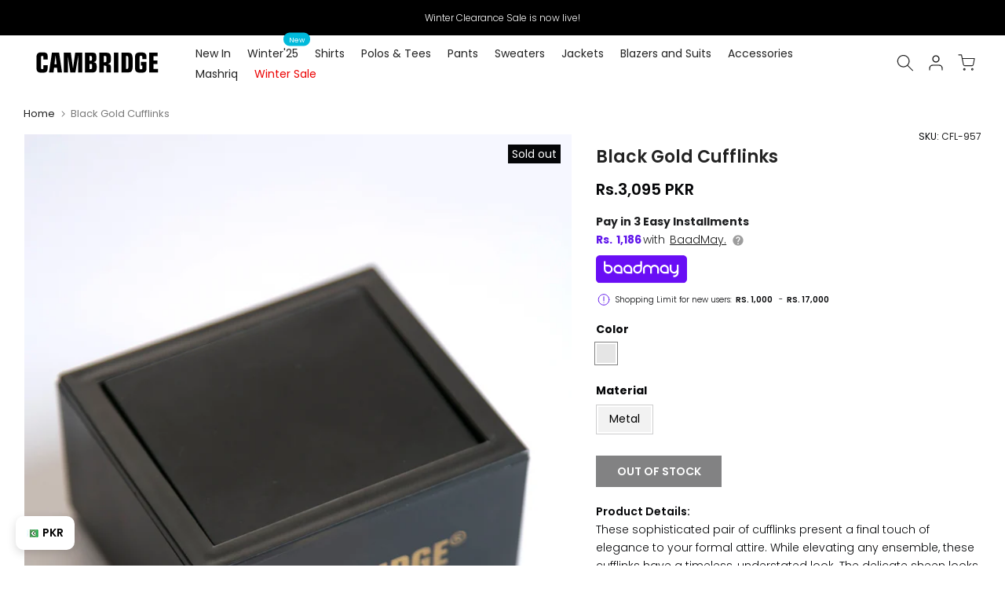

--- FILE ---
content_type: text/html; charset=utf-8
request_url: https://thecambridgeshop.com/products/mens-cufflink-cfl-957
body_size: 49896
content:
<!doctype html><html class="t4sp-theme t4s-wrapper__full_width rtl_false swatch_color_style_2 pr_border_style_1 pr_img_effect_2 enable_eff_img1_true badge_shape_2 css_for_wis_app_true t4s-lzcus-true shadow_round_img_false t4s-header__inline is-remove-unavai-2 t4_compare_false t4s-cart-count-0 t4s-pr-ellipsis-true
 no-js" lang="en">
  <head>
<!-- noindex tag -->
    

    <meta charset="utf-8">
    <meta http-equiv="X-UA-Compatible" content="IE=edge">
    <meta name="viewport" content="width=device-width, initial-scale=1, height=device-height, minimum-scale=1.0, maximum-scale=1.0">
    <meta name="theme-color" content="#fff">
    <link rel="canonical" href="https://thecambridgeshop.com/products/mens-cufflink-cfl-957">
    <link rel="preconnect" href="https://cdn.shopify.com" crossorigin><link rel="shortcut icon" type="image/png" href="//thecambridgeshop.com/cdn/shop/files/Untitled-4.png?v=1686911574&width=32"><title>Black Gold Cufflinks</title>
    <meta name="description" content="Product Details:  These sophisticated pair of cufflinks present a final touch of elegance to your formal attire. While elevating any ensemble, these cufflinks have a timeless, understated look. The delicate sheen looks impeccable against a white double-cuffed shirt. Material: Metal Care: Wipe with a clean cotton swab w"><meta name="keywords" content="Black Gold Cufflinks, Cambridge Shop, thecambridgeshop.com"/><meta name="author" content="The4">

<meta property="og:site_name" content="Cambridge Shop">
<meta property="og:url" content="https://thecambridgeshop.com/products/mens-cufflink-cfl-957">
<meta property="og:title" content="Black Gold Cufflinks">
<meta property="og:type" content="product">
<meta property="og:description" content="Product Details:  These sophisticated pair of cufflinks present a final touch of elegance to your formal attire. While elevating any ensemble, these cufflinks have a timeless, understated look. The delicate sheen looks impeccable against a white double-cuffed shirt. Material: Metal Care: Wipe with a clean cotton swab w"><meta property="og:image" content="http://thecambridgeshop.com/cdn/shop/products/CFL-957Goldd.jpg?v=1749508462">
  <meta property="og:image:secure_url" content="https://thecambridgeshop.com/cdn/shop/products/CFL-957Goldd.jpg?v=1749508462">
  <meta property="og:image:width" content="1500">
  <meta property="og:image:height" content="2300"><meta property="og:price:amount" content="3,095">
  <meta property="og:price:currency" content="PKR"><meta name="twitter:site" content="@cambridgeshop?lang=en"><meta name="twitter:card" content="summary_large_image">
<meta name="twitter:title" content="Black Gold Cufflinks">
<meta name="twitter:description" content="Product Details:  These sophisticated pair of cufflinks present a final touch of elegance to your formal attire. While elevating any ensemble, these cufflinks have a timeless, understated look. The delicate sheen looks impeccable against a white double-cuffed shirt. Material: Metal Care: Wipe with a clean cotton swab w"><!-- Organization Schema -->

<script type="application/ld+json">
{
  "@context": "https://schema.org",
  "@type": "Organization",
  "name": "Cambridge Shop",
  "url": "https://thecambridgeshop.com/",
  "description": "Cambridge is the most renowned premium men's clothing brand in Pakistan, offering high-quality and perfectly tailored men's fashion and accessories online.",
  "logo": "https://cdn.shopify.com/s/files/1/0283/5510/0758/files/Cambridge--01_1.svg?v=1687352092",
  "image": "https://thecambridgeshop.com/cdn/shop/files/Logo_c40dc94f-768c-40f2-b717-346272fc9460.png",
  "foundingDate": "1971",
  "subOrganization": {
	"@type": "Organization",
	"name": "Cambridge Shop Support",
	"url": "https://thecambridgeshop.com/pages/contact-us",
	"@id": "https://thecambridgeshop.com/pages/contact-us/#organization"
		},
  "contactPoint": {
    "@type": "ContactPoint",
    "telephone": "021-111-119-336",
    "email": "cs@thecambridgeshop.com",
    "contactType": "customer service",
    "availableLanguage": ["en","Urdu"]
  },
  "sameAs": [
    "https://www.facebook.com/cambridgeshop/",
    "https://www.instagram.com/thecambridgeshop/",
    "https://twitter.com/cambridgeshop",
    "https://www.youtube.com/channel/UCduEoxIC_wTNHQKVDCt0Wtw",
    "https://www.tiktok.com/@thecambridgeshop"
  ]
}
</script>
<!-- Organization Schema END -->

<!-- Search Schema -->

<script type="application/ld+json">
  {
  "@context": "http://schema.org",
  "@type": "WebSite",
  "url": "https://thecambridgeshop.com/",
  "potentialAction":
  {
  "@type": "SearchAction",
  "target": "https://thecambridgeshop.com/search?q={search_term_string}",
  "query": "required",
  "query-input":"required name=search_term_string"
  }
  }
</script>

<!-- Search Schema End -->

<!-- Web page Schema -->

<script type="application/ld+json">
	{
	"@context": "http://schema.org",
	"@id": "https://thecambridgeshop.com/#webpage",
	"@type": "WebPage",
	"url": "https://thecambridgeshop.com/",
	"name": "Cambridge Shop"
	}
</script>

<!-- Webpage Schema End -->



    

    

    <script src="//thecambridgeshop.com/cdn/shop/t/151/assets/lazysizes.min.js?v=83289260111445824691763015419" async="async"></script>

    <script src="//thecambridgeshop.com/cdn/shop/t/151/assets/global.js?v=78772765194856454771763015419" defer="defer"></script>
    <script id="fullpageScript" src="//thecambridgeshop.com/cdn/shop/t/151/assets/fullpage.min.js?v=139033882447583496941763015419" defer="defer"></script>

<link rel="preload" href="//thecambridgeshop.com/cdn/shop/t/151/assets/fullpage.min.css?v=70182566056681117231763015419" as="style" />
<link rel="stylesheet" href="//thecambridgeshop.com/cdn/shop/t/151/assets/fullpage.min.css?v=70182566056681117231763015419" />

    

<link rel="preload" href="https://cdnjs.cloudflare.com/ajax/libs/font-awesome/4.7.0/css/font-awesome.min.css" as="style" onload="this.onload=null;this.rel='stylesheet'">
<noscript>
    <link rel="stylesheet" href="https://cdnjs.cloudflare.com/ajax/libs/font-awesome/4.7.0/css/font-awesome.min.css">
</noscript>

    
    
<link rel="preload" href="//thecambridgeshop.com/cdn/shop/t/151/assets/pre_flickityt4s.min.css?v=71371876113336922081763015419" as="style"
      onload="this.onload=null;this.rel='stylesheet'">
<noscript>
    <link href="//thecambridgeshop.com/cdn/shop/t/151/assets/pre_flickityt4s.min.css?v=71371876113336922081763015419" rel="stylesheet" type="text/css" media="all" />
</noscript>

    <script>window.performance && window.performance.mark && window.performance.mark('shopify.content_for_header.start');</script><meta name="google-site-verification" content="8OdXfeqoxgkZtyHdXTH9VUBPbKqp12R986XxI9xNAYY">
<meta name="google-site-verification" content="8OdXfeqoxgkZtyHdXTH9VUBPbKqp12R986XxI9xNAYY">
<meta id="shopify-digital-wallet" name="shopify-digital-wallet" content="/28355100758/digital_wallets/dialog">
<link rel="alternate" type="application/json+oembed" href="https://thecambridgeshop.com/products/mens-cufflink-cfl-957.oembed">
<script async="async" src="/checkouts/internal/preloads.js?locale=en-PK"></script>
<script id="shopify-features" type="application/json">{"accessToken":"226635466cbcc6a3cd5bf69600eb0c58","betas":["rich-media-storefront-analytics"],"domain":"thecambridgeshop.com","predictiveSearch":true,"shopId":28355100758,"locale":"en"}</script>
<script>var Shopify = Shopify || {};
Shopify.shop = "cambridge-shop.myshopify.com";
Shopify.locale = "en";
Shopify.currency = {"active":"PKR","rate":"1.0"};
Shopify.country = "PK";
Shopify.theme = {"name":"CAMBRIDGE | CURRENCY CODE UPDATE | 11-13-2025","id":181312258343,"schema_name":"cambridge","schema_version":"4.1.4","theme_store_id":null,"role":"main"};
Shopify.theme.handle = "null";
Shopify.theme.style = {"id":null,"handle":null};
Shopify.cdnHost = "thecambridgeshop.com/cdn";
Shopify.routes = Shopify.routes || {};
Shopify.routes.root = "/";</script>
<script type="module">!function(o){(o.Shopify=o.Shopify||{}).modules=!0}(window);</script>
<script>!function(o){function n(){var o=[];function n(){o.push(Array.prototype.slice.apply(arguments))}return n.q=o,n}var t=o.Shopify=o.Shopify||{};t.loadFeatures=n(),t.autoloadFeatures=n()}(window);</script>
<script id="shop-js-analytics" type="application/json">{"pageType":"product"}</script>
<script defer="defer" async type="module" src="//thecambridgeshop.com/cdn/shopifycloud/shop-js/modules/v2/client.init-shop-cart-sync_C5BV16lS.en.esm.js"></script>
<script defer="defer" async type="module" src="//thecambridgeshop.com/cdn/shopifycloud/shop-js/modules/v2/chunk.common_CygWptCX.esm.js"></script>
<script type="module">
  await import("//thecambridgeshop.com/cdn/shopifycloud/shop-js/modules/v2/client.init-shop-cart-sync_C5BV16lS.en.esm.js");
await import("//thecambridgeshop.com/cdn/shopifycloud/shop-js/modules/v2/chunk.common_CygWptCX.esm.js");

  window.Shopify.SignInWithShop?.initShopCartSync?.({"fedCMEnabled":true,"windoidEnabled":true});

</script>
<script>(function() {
  var isLoaded = false;
  function asyncLoad() {
    if (isLoaded) return;
    isLoaded = true;
    var urls = ["https:\/\/cseb.expertrec.com\/api\/js\/ci_common.js?id=5a612bc3b42d4e40bfa1b7253a36a846\u0026shop=cambridge-shop.myshopify.com","https:\/\/cdn.nfcube.com\/16bd79c4949af731fcb839cb88408558.js?shop=cambridge-shop.myshopify.com","https:\/\/live.bb.eight-cdn.com\/script.js?shop=cambridge-shop.myshopify.com","https:\/\/cdn-app.cart-bot.net\/public\/js\/append.js?shop=cambridge-shop.myshopify.com","https:\/\/cse.expertrec.com\/api\/js\/ci_common.js?id=5a612bc3b42d4e40bfa1b7253a36a846\u0026shop=cambridge-shop.myshopify.com","https:\/\/size-guides.esc-apps-cdn.com\/1739196760-app.cambridge-shop.myshopify.com.js?shop=cambridge-shop.myshopify.com"];
    for (var i = 0; i < urls.length; i++) {
      var s = document.createElement('script');
      s.type = 'text/javascript';
      s.async = true;
      s.src = urls[i];
      var x = document.getElementsByTagName('script')[0];
      x.parentNode.insertBefore(s, x);
    }
  };
  if(window.attachEvent) {
    window.attachEvent('onload', asyncLoad);
  } else {
    window.addEventListener('load', asyncLoad, false);
  }
})();</script>
<script id="__st">var __st={"a":28355100758,"offset":18000,"reqid":"47e51a2f-2699-4ee1-8314-98afa6b752cf-1768841696","pageurl":"thecambridgeshop.com\/products\/mens-cufflink-cfl-957","u":"bd45f3aa2170","p":"product","rtyp":"product","rid":8135537721639};</script>
<script>window.ShopifyPaypalV4VisibilityTracking = true;</script>
<script id="form-persister">!function(){'use strict';const t='contact',e='new_comment',n=[[t,t],['blogs',e],['comments',e],[t,'customer']],o='password',r='form_key',c=['recaptcha-v3-token','g-recaptcha-response','h-captcha-response',o],s=()=>{try{return window.sessionStorage}catch{return}},i='__shopify_v',u=t=>t.elements[r],a=function(){const t=[...n].map((([t,e])=>`form[action*='/${t}']:not([data-nocaptcha='true']) input[name='form_type'][value='${e}']`)).join(',');var e;return e=t,()=>e?[...document.querySelectorAll(e)].map((t=>t.form)):[]}();function m(t){const e=u(t);a().includes(t)&&(!e||!e.value)&&function(t){try{if(!s())return;!function(t){const e=s();if(!e)return;const n=u(t);if(!n)return;const o=n.value;o&&e.removeItem(o)}(t);const e=Array.from(Array(32),(()=>Math.random().toString(36)[2])).join('');!function(t,e){u(t)||t.append(Object.assign(document.createElement('input'),{type:'hidden',name:r})),t.elements[r].value=e}(t,e),function(t,e){const n=s();if(!n)return;const r=[...t.querySelectorAll(`input[type='${o}']`)].map((({name:t})=>t)),u=[...c,...r],a={};for(const[o,c]of new FormData(t).entries())u.includes(o)||(a[o]=c);n.setItem(e,JSON.stringify({[i]:1,action:t.action,data:a}))}(t,e)}catch(e){console.error('failed to persist form',e)}}(t)}const f=t=>{if('true'===t.dataset.persistBound)return;const e=function(t,e){const n=function(t){return'function'==typeof t.submit?t.submit:HTMLFormElement.prototype.submit}(t).bind(t);return function(){let t;return()=>{t||(t=!0,(()=>{try{e(),n()}catch(t){(t=>{console.error('form submit failed',t)})(t)}})(),setTimeout((()=>t=!1),250))}}()}(t,(()=>{m(t)}));!function(t,e){if('function'==typeof t.submit&&'function'==typeof e)try{t.submit=e}catch{}}(t,e),t.addEventListener('submit',(t=>{t.preventDefault(),e()})),t.dataset.persistBound='true'};!function(){function t(t){const e=(t=>{const e=t.target;return e instanceof HTMLFormElement?e:e&&e.form})(t);e&&m(e)}document.addEventListener('submit',t),document.addEventListener('DOMContentLoaded',(()=>{const e=a();for(const t of e)f(t);var n;n=document.body,new window.MutationObserver((t=>{for(const e of t)if('childList'===e.type&&e.addedNodes.length)for(const t of e.addedNodes)1===t.nodeType&&'FORM'===t.tagName&&a().includes(t)&&f(t)})).observe(n,{childList:!0,subtree:!0,attributes:!1}),document.removeEventListener('submit',t)}))}()}();</script>
<script integrity="sha256-4kQ18oKyAcykRKYeNunJcIwy7WH5gtpwJnB7kiuLZ1E=" data-source-attribution="shopify.loadfeatures" defer="defer" src="//thecambridgeshop.com/cdn/shopifycloud/storefront/assets/storefront/load_feature-a0a9edcb.js" crossorigin="anonymous"></script>
<script data-source-attribution="shopify.dynamic_checkout.dynamic.init">var Shopify=Shopify||{};Shopify.PaymentButton=Shopify.PaymentButton||{isStorefrontPortableWallets:!0,init:function(){window.Shopify.PaymentButton.init=function(){};var t=document.createElement("script");t.src="https://thecambridgeshop.com/cdn/shopifycloud/portable-wallets/latest/portable-wallets.en.js",t.type="module",document.head.appendChild(t)}};
</script>
<script data-source-attribution="shopify.dynamic_checkout.buyer_consent">
  function portableWalletsHideBuyerConsent(e){var t=document.getElementById("shopify-buyer-consent"),n=document.getElementById("shopify-subscription-policy-button");t&&n&&(t.classList.add("hidden"),t.setAttribute("aria-hidden","true"),n.removeEventListener("click",e))}function portableWalletsShowBuyerConsent(e){var t=document.getElementById("shopify-buyer-consent"),n=document.getElementById("shopify-subscription-policy-button");t&&n&&(t.classList.remove("hidden"),t.removeAttribute("aria-hidden"),n.addEventListener("click",e))}window.Shopify?.PaymentButton&&(window.Shopify.PaymentButton.hideBuyerConsent=portableWalletsHideBuyerConsent,window.Shopify.PaymentButton.showBuyerConsent=portableWalletsShowBuyerConsent);
</script>
<script data-source-attribution="shopify.dynamic_checkout.cart.bootstrap">document.addEventListener("DOMContentLoaded",(function(){function t(){return document.querySelector("shopify-accelerated-checkout-cart, shopify-accelerated-checkout")}if(t())Shopify.PaymentButton.init();else{new MutationObserver((function(e,n){t()&&(Shopify.PaymentButton.init(),n.disconnect())})).observe(document.body,{childList:!0,subtree:!0})}}));
</script>

<script>window.performance && window.performance.mark && window.performance.mark('shopify.content_for_header.end');</script>
<link rel="preconnect" href="https://fonts.googleapis.com">
    <link rel="preconnect" href="https://fonts.gstatic.com" crossorigin><link rel="stylesheet" href="https://fonts.googleapis.com/css?family=Poppins:300,300i,400,400i,500,500i,600,600i,700,700i,800,800i|Libre+Baskerville:300,300i,400,400i,500,500i,600,600i,700,700i,800,800i&display=swap" media="print" onload="this.media='all'"><link href="//thecambridgeshop.com/cdn/shop/t/151/assets/base.css?v=113434674275285521271767339875" rel="stylesheet" type="text/css" media="all" /><style data-shopify>:root {
        
         /* CSS Variables */
        --wrapper-mw      : 1420px;
        --font-family-1   : Poppins;
        --font-family-2   : Poppins;
        --font-family-3   : Libre Baskerville;
        --font-body-family   : Poppins;
        --font-heading-family: Poppins;
       
        
        --t4s-success-color       : #428445;
        --t4s-success-color-rgb   : 66, 132, 69;
        --t4s-warning-color       : #e0b252;
        --t4s-warning-color-rgb   : 224, 178, 82;
        --t4s-error-color         : #EB001B;
        --t4s-error-color-rgb     : 235, 0, 27;
        --t4s-light-color         : #ffffff;
        --t4s-dark-color          : #222222;
        --t4s-highlight-color     : #ec0101;
        --t4s-tooltip-background  : #383838;
        --t4s-tooltip-color       : #fff;
        --primary-sw-color        : #333;
        --primary-sw-color-rgb    : 51, 51, 51;
        --border-sw-color         : #ddd;
        --secondary-sw-color      : #878787;
        --primary-price-color     : #ddd;
        --secondary-price-color   : #878787;
        
        --t4s-body-background     : #fff;
        --text-color              : #050608;
        --text-color-rgb          : 5, 6, 8;
        --heading-color           : #050608;
        --accent-color            : #050608;
        --accent-color-rgb        : 5, 6, 8;
        --accent-color-darken     : #000000;
        --accent-color-hover      : var(--accent-color-darken);
        --secondary-color         : #222;
        --secondary-color-rgb     : 34, 34, 34;
        --link-color              : #878787;
        --link-color-hover        : #050608;
        --border-color            : #ddd;
        --border-color-rgb        : 221, 221, 221;
        --border-primary-color    : #333;
        --button-background       : #222;
        --button-color            : #fff;
        --button-background-hover : #050608;
        --button-color-hover      : #fff;

        --sale-badge-background    : #050608;
        --sale-badge-color         : #fff;
        --new-badge-background     : #109533;
        --new-badge-color          : #fff;
        --preorder-badge-background: #0774d7;
        --preorder-badge-color     : #fff;
        --soldout-badge-background : #050608;
        --soldout-badge-color      : #fff;
        --custom-badge-background  : #00A500;
        --custom-badge-color       : #fff;/* Shopify related variables */
        --payment-terms-background-color: ;
        
        --lz-background: #f5f5f5;
        --lz-img: url("//thecambridgeshop.com/cdn/shop/t/151/assets/t4s_loader.svg?v=74692526743882098171763015419");--lz-img-cus: url("//thecambridgeshop.com/cdn/shop/files/Logo_c40dc94f-768c-40f2-b717-346272fc9460.png?v=1662474101&width=108");
        --lz-size-cus: 60px;}

    html {
      font-size: 62.5%;
      height: 100%;
    }

    body {
      margin: 0;
      overflow-x: hidden;
      font-size:14px;
      letter-spacing: 0px;
      color: var(--text-color);
      font-family: var(--font-body-family);
      line-height: 1.7;
      font-weight: 400;
      -webkit-font-smoothing: auto;
      -moz-osx-font-smoothing: auto;
    }
    /*
    @media screen and (min-width: 750px) {
      body {
        font-size: 1.6rem;
      }
    }
    */

    h1, h2, h3, h4, h5, h6, .t4s_as_title {
      color: var(--heading-color);
      font-family: var(--font-heading-family);
      line-height: 1.4;
      font-weight: 600;
      letter-spacing: 0px;
    }
    h1 { font-size: 37px }
    h2 { font-size: 29px }
    h3 { font-size: 23px }
    h4 { font-size: 18px }
    h5 { font-size: 17px }
    h6 { font-size: 15.5px }
    a,.t4s_as_link {
      /* font-family: var(--font-link-family); */
      color: var(--link-color);
    }
    a:hover,.t4s_as_link:hover {
      color: var(--link-color-hover);
    }
    button,
    input,
    optgroup,
    select,
    textarea {
      border-color: var(--border-color);
    }
    .t4s_as_button,
    button,
    input[type="button"]:not(.t4s-btn),
    input[type="reset"],
    input[type="submit"]:not(.t4s-btn) {
      font-family: var(--font-button-family);
      color: var(--button-color);
      background-color: var(--button-background);
      border-color: var(--button-background);
    }
    .t4s_as_button:hover,
    button:hover,
    input[type="button"]:not(.t4s-btn):hover, 
    input[type="reset"]:hover,
    input[type="submit"]:not(.t4s-btn):hover  {
      color: var(--button-color-hover);
      background-color: var(--button-background-hover);
      border-color: var(--button-background-hover);
    }
    
    .t4s-cp,.t4s-color-accent { color : var(--accent-color) }.t4s-ct,.t4s-color-text { color : var(--text-color) }.t4s-ch,.t4ss-color-heading { color : var(--heading-color) }.t4s-csecondary { color : var(--secondary-color) }
    
    .t4s-fnt-fm-1 {
      font-family: var(--font-family-1) !important;
    }
    .t4s-fnt-fm-2 {
      font-family: var(--font-family-2) !important;
    }
    .t4s-fnt-fm-3 {
      font-family: var(--font-family-3) !important;
    }
    .t4s-cr {
        color: var(--t4s-highlight-color);
    }
    .t4s-price__sale { color: var(--primary-price-color); }.t4s-fix-overflow.t4s-row { max-width: 100vw;margin-left: auto;margin-right: auto;}.lazyloadt4s-opt {opacity: 1 !important;transition: opacity 0s, transform 1s !important;}.t4s-d-block {display: block;}.t4s-d-none {display: none;}@media (min-width: 768px) {.t4s-d-md-block {display: block;}.t4s-d-md-none {display: none;}}@media (min-width: 1025px) {.t4s-d-lg-block {display: block;}.t4s-d-lg-none {display: none;}}</style><script>
 const t4sXMLHttpRequest = window.XMLHttpRequest, documentElementT4s = document.documentElement; documentElementT4s.className = documentElementT4s.className.replace('no-js', 'js');function loadImageT4s(_this) { _this.classList.add('lazyloadt4sed')};(function() { const matchMediaHoverT4s = (window.matchMedia('(-moz-touch-enabled: 1), (hover: none)')).matches; documentElementT4s.className += ((window.CSS && window.CSS.supports('(position: sticky) or (position: -webkit-sticky)')) ? ' t4sp-sticky' : ' t4sp-no-sticky'); documentElementT4s.className += matchMediaHoverT4s ? ' t4sp-no-hover' : ' t4sp-hover'; window.onpageshow = function() { if (performance.navigation.type === 2) {document.dispatchEvent(new CustomEvent('cart:refresh'))} }; if (!matchMediaHoverT4s && window.width > 1024) { document.addEventListener('mousemove', function(evt) { documentElementT4s.classList.replace('t4sp-no-hover','t4sp-hover'); document.dispatchEvent(new CustomEvent('theme:hover')); }, {once : true} ); } }());</script>

<style>
  /* Agar Cambridge class hai aur category mashriq hai → show */
li.Cambridge[data-category="mashriq"] {
  display: block !important;
}

/* Agar mashriq class hai aur category cambridge hai → hide */
li.mashriq[data-category="cambridge"] {
  display: none !important;
}
li.mashriq[data-category="mashriq"] {
  display: none !important;
}

/* Agar mashriq class hai aur category cambridge hai → show */
li.mashriq[data-category="cambridge"] {
  display: block !important;
}

/* Agar Cambridge class hai aur category mashriq hai → hide */
li.Cambridge[data-category="cambridge"] {
  display: none !important;
}
</style>
<style>
  /* default hidden rakho sabko */
  li.Cambridge,
  li.mashriq {
    display: none !important;
  }
</style>

<script>
  document.addEventListener("DOMContentLoaded", function () {
    // cookie ya data se active category le lo
    const activeCategory = getCookie("activeCategory"); // tumhari logic se
    console.log("active category:", activeCategory);

    // sare Cambridge aur Mashriq items nikal lo
    const cambridgeItems = document.querySelectorAll("li.Cambridge");
    const mashriqItems = document.querySelectorAll("li.mashriq");

    // pehle sabko hide karo
    cambridgeItems.forEach((el) => (el.style.display = "none"));
    mashriqItems.forEach((el) => (el.style.display = "none"));

    // condition ke hisaab se show karo
    if (activeCategory === "mashriq") {
      document
        .querySelectorAll('li.Cambridge[data-category="mashriq"]')
        .forEach((el) => (el.style.display = "block"));
    }

    if (activeCategory === "cambridge") {
      document
        .querySelectorAll('li.mashriq[data-category="cambridge"]')
        .forEach((el) => (el.style.display = "block"));
    }
  });

  // helper function cookie se value lene ke liye
  function getCookie(name) {
    const value = `; ${document.cookie}`;
    const parts = value.split(`; ${name}=`);
    if (parts.length === 2) return parts.pop().split(";").shift();
    return null;
  }
</script>
  <!-- BEGIN app block: shopify://apps/savyour-affiliate-partner/blocks/savyour-block/eb73ccea-1cdf-4a4f-a017-4cde050edcf0 --><script type='text/javascript'>
    !function () {
        'savyour' in window || (window.savyour = function () { window.savyour.q.push(arguments)
        }, window.savyour.q = []); var e = (new Date).getTime();
        const n = document.createElement('script');
        n.src = 'https://affiliate.savyour.com.pk/sap.min.js?v=' + e, n.async = !0, n.defer = !0;
        const t = document.getElementsByTagName('script')[0];
        t.parentNode.insertBefore(n, t)
    }();
    savyour('init', '4a39384b6d2f566d4c4a6b42376d742b6244325874673d3d');
    document.cookie = "sy-store-auth-key=" + "4a39384b6d2f566d4c4a6b42376d742b6244325874673d3d" + "; SameSite=Lax; path=/";
</script>

<!-- END app block --><link href="https://monorail-edge.shopifysvc.com" rel="dns-prefetch">
<script>(function(){if ("sendBeacon" in navigator && "performance" in window) {try {var session_token_from_headers = performance.getEntriesByType('navigation')[0].serverTiming.find(x => x.name == '_s').description;} catch {var session_token_from_headers = undefined;}var session_cookie_matches = document.cookie.match(/_shopify_s=([^;]*)/);var session_token_from_cookie = session_cookie_matches && session_cookie_matches.length === 2 ? session_cookie_matches[1] : "";var session_token = session_token_from_headers || session_token_from_cookie || "";function handle_abandonment_event(e) {var entries = performance.getEntries().filter(function(entry) {return /monorail-edge.shopifysvc.com/.test(entry.name);});if (!window.abandonment_tracked && entries.length === 0) {window.abandonment_tracked = true;var currentMs = Date.now();var navigation_start = performance.timing.navigationStart;var payload = {shop_id: 28355100758,url: window.location.href,navigation_start,duration: currentMs - navigation_start,session_token,page_type: "product"};window.navigator.sendBeacon("https://monorail-edge.shopifysvc.com/v1/produce", JSON.stringify({schema_id: "online_store_buyer_site_abandonment/1.1",payload: payload,metadata: {event_created_at_ms: currentMs,event_sent_at_ms: currentMs}}));}}window.addEventListener('pagehide', handle_abandonment_event);}}());</script>
<script id="web-pixels-manager-setup">(function e(e,d,r,n,o){if(void 0===o&&(o={}),!Boolean(null===(a=null===(i=window.Shopify)||void 0===i?void 0:i.analytics)||void 0===a?void 0:a.replayQueue)){var i,a;window.Shopify=window.Shopify||{};var t=window.Shopify;t.analytics=t.analytics||{};var s=t.analytics;s.replayQueue=[],s.publish=function(e,d,r){return s.replayQueue.push([e,d,r]),!0};try{self.performance.mark("wpm:start")}catch(e){}var l=function(){var e={modern:/Edge?\/(1{2}[4-9]|1[2-9]\d|[2-9]\d{2}|\d{4,})\.\d+(\.\d+|)|Firefox\/(1{2}[4-9]|1[2-9]\d|[2-9]\d{2}|\d{4,})\.\d+(\.\d+|)|Chrom(ium|e)\/(9{2}|\d{3,})\.\d+(\.\d+|)|(Maci|X1{2}).+ Version\/(15\.\d+|(1[6-9]|[2-9]\d|\d{3,})\.\d+)([,.]\d+|)( \(\w+\)|)( Mobile\/\w+|) Safari\/|Chrome.+OPR\/(9{2}|\d{3,})\.\d+\.\d+|(CPU[ +]OS|iPhone[ +]OS|CPU[ +]iPhone|CPU IPhone OS|CPU iPad OS)[ +]+(15[._]\d+|(1[6-9]|[2-9]\d|\d{3,})[._]\d+)([._]\d+|)|Android:?[ /-](13[3-9]|1[4-9]\d|[2-9]\d{2}|\d{4,})(\.\d+|)(\.\d+|)|Android.+Firefox\/(13[5-9]|1[4-9]\d|[2-9]\d{2}|\d{4,})\.\d+(\.\d+|)|Android.+Chrom(ium|e)\/(13[3-9]|1[4-9]\d|[2-9]\d{2}|\d{4,})\.\d+(\.\d+|)|SamsungBrowser\/([2-9]\d|\d{3,})\.\d+/,legacy:/Edge?\/(1[6-9]|[2-9]\d|\d{3,})\.\d+(\.\d+|)|Firefox\/(5[4-9]|[6-9]\d|\d{3,})\.\d+(\.\d+|)|Chrom(ium|e)\/(5[1-9]|[6-9]\d|\d{3,})\.\d+(\.\d+|)([\d.]+$|.*Safari\/(?![\d.]+ Edge\/[\d.]+$))|(Maci|X1{2}).+ Version\/(10\.\d+|(1[1-9]|[2-9]\d|\d{3,})\.\d+)([,.]\d+|)( \(\w+\)|)( Mobile\/\w+|) Safari\/|Chrome.+OPR\/(3[89]|[4-9]\d|\d{3,})\.\d+\.\d+|(CPU[ +]OS|iPhone[ +]OS|CPU[ +]iPhone|CPU IPhone OS|CPU iPad OS)[ +]+(10[._]\d+|(1[1-9]|[2-9]\d|\d{3,})[._]\d+)([._]\d+|)|Android:?[ /-](13[3-9]|1[4-9]\d|[2-9]\d{2}|\d{4,})(\.\d+|)(\.\d+|)|Mobile Safari.+OPR\/([89]\d|\d{3,})\.\d+\.\d+|Android.+Firefox\/(13[5-9]|1[4-9]\d|[2-9]\d{2}|\d{4,})\.\d+(\.\d+|)|Android.+Chrom(ium|e)\/(13[3-9]|1[4-9]\d|[2-9]\d{2}|\d{4,})\.\d+(\.\d+|)|Android.+(UC? ?Browser|UCWEB|U3)[ /]?(15\.([5-9]|\d{2,})|(1[6-9]|[2-9]\d|\d{3,})\.\d+)\.\d+|SamsungBrowser\/(5\.\d+|([6-9]|\d{2,})\.\d+)|Android.+MQ{2}Browser\/(14(\.(9|\d{2,})|)|(1[5-9]|[2-9]\d|\d{3,})(\.\d+|))(\.\d+|)|K[Aa][Ii]OS\/(3\.\d+|([4-9]|\d{2,})\.\d+)(\.\d+|)/},d=e.modern,r=e.legacy,n=navigator.userAgent;return n.match(d)?"modern":n.match(r)?"legacy":"unknown"}(),u="modern"===l?"modern":"legacy",c=(null!=n?n:{modern:"",legacy:""})[u],f=function(e){return[e.baseUrl,"/wpm","/b",e.hashVersion,"modern"===e.buildTarget?"m":"l",".js"].join("")}({baseUrl:d,hashVersion:r,buildTarget:u}),m=function(e){var d=e.version,r=e.bundleTarget,n=e.surface,o=e.pageUrl,i=e.monorailEndpoint;return{emit:function(e){var a=e.status,t=e.errorMsg,s=(new Date).getTime(),l=JSON.stringify({metadata:{event_sent_at_ms:s},events:[{schema_id:"web_pixels_manager_load/3.1",payload:{version:d,bundle_target:r,page_url:o,status:a,surface:n,error_msg:t},metadata:{event_created_at_ms:s}}]});if(!i)return console&&console.warn&&console.warn("[Web Pixels Manager] No Monorail endpoint provided, skipping logging."),!1;try{return self.navigator.sendBeacon.bind(self.navigator)(i,l)}catch(e){}var u=new XMLHttpRequest;try{return u.open("POST",i,!0),u.setRequestHeader("Content-Type","text/plain"),u.send(l),!0}catch(e){return console&&console.warn&&console.warn("[Web Pixels Manager] Got an unhandled error while logging to Monorail."),!1}}}}({version:r,bundleTarget:l,surface:e.surface,pageUrl:self.location.href,monorailEndpoint:e.monorailEndpoint});try{o.browserTarget=l,function(e){var d=e.src,r=e.async,n=void 0===r||r,o=e.onload,i=e.onerror,a=e.sri,t=e.scriptDataAttributes,s=void 0===t?{}:t,l=document.createElement("script"),u=document.querySelector("head"),c=document.querySelector("body");if(l.async=n,l.src=d,a&&(l.integrity=a,l.crossOrigin="anonymous"),s)for(var f in s)if(Object.prototype.hasOwnProperty.call(s,f))try{l.dataset[f]=s[f]}catch(e){}if(o&&l.addEventListener("load",o),i&&l.addEventListener("error",i),u)u.appendChild(l);else{if(!c)throw new Error("Did not find a head or body element to append the script");c.appendChild(l)}}({src:f,async:!0,onload:function(){if(!function(){var e,d;return Boolean(null===(d=null===(e=window.Shopify)||void 0===e?void 0:e.analytics)||void 0===d?void 0:d.initialized)}()){var d=window.webPixelsManager.init(e)||void 0;if(d){var r=window.Shopify.analytics;r.replayQueue.forEach((function(e){var r=e[0],n=e[1],o=e[2];d.publishCustomEvent(r,n,o)})),r.replayQueue=[],r.publish=d.publishCustomEvent,r.visitor=d.visitor,r.initialized=!0}}},onerror:function(){return m.emit({status:"failed",errorMsg:"".concat(f," has failed to load")})},sri:function(e){var d=/^sha384-[A-Za-z0-9+/=]+$/;return"string"==typeof e&&d.test(e)}(c)?c:"",scriptDataAttributes:o}),m.emit({status:"loading"})}catch(e){m.emit({status:"failed",errorMsg:(null==e?void 0:e.message)||"Unknown error"})}}})({shopId: 28355100758,storefrontBaseUrl: "https://thecambridgeshop.com",extensionsBaseUrl: "https://extensions.shopifycdn.com/cdn/shopifycloud/web-pixels-manager",monorailEndpoint: "https://monorail-edge.shopifysvc.com/unstable/produce_batch",surface: "storefront-renderer",enabledBetaFlags: ["2dca8a86"],webPixelsConfigList: [{"id":"804127015","configuration":"{\"config\":\"{\\\"pixel_id\\\":\\\"G-HSP98J7X1T\\\",\\\"gtag_events\\\":[{\\\"type\\\":\\\"search\\\",\\\"action_label\\\":[\\\"G-HSP98J7X1T\\\",\\\"AW-458701732\\\/1vQsCOzqtu0BEKT33NoB\\\"]},{\\\"type\\\":\\\"begin_checkout\\\",\\\"action_label\\\":[\\\"G-HSP98J7X1T\\\",\\\"AW-458701732\\\/t7IwCOnqtu0BEKT33NoB\\\"]},{\\\"type\\\":\\\"view_item\\\",\\\"action_label\\\":[\\\"G-HSP98J7X1T\\\",\\\"AW-458701732\\\/Vt-RCOPqtu0BEKT33NoB\\\",\\\"MC-8HRN89E5FS\\\"]},{\\\"type\\\":\\\"purchase\\\",\\\"action_label\\\":[\\\"G-HSP98J7X1T\\\",\\\"AW-458701732\\\/6vtiCODqtu0BEKT33NoB\\\",\\\"MC-8HRN89E5FS\\\"]},{\\\"type\\\":\\\"page_view\\\",\\\"action_label\\\":[\\\"G-HSP98J7X1T\\\",\\\"AW-458701732\\\/IhcmCN3qtu0BEKT33NoB\\\",\\\"MC-8HRN89E5FS\\\"]},{\\\"type\\\":\\\"add_payment_info\\\",\\\"action_label\\\":[\\\"G-HSP98J7X1T\\\",\\\"AW-458701732\\\/IMU7CO_qtu0BEKT33NoB\\\"]},{\\\"type\\\":\\\"add_to_cart\\\",\\\"action_label\\\":[\\\"G-HSP98J7X1T\\\",\\\"AW-458701732\\\/RQ1jCObqtu0BEKT33NoB\\\"]}],\\\"enable_monitoring_mode\\\":false}\"}","eventPayloadVersion":"v1","runtimeContext":"OPEN","scriptVersion":"b2a88bafab3e21179ed38636efcd8a93","type":"APP","apiClientId":1780363,"privacyPurposes":[],"dataSharingAdjustments":{"protectedCustomerApprovalScopes":["read_customer_address","read_customer_email","read_customer_name","read_customer_personal_data","read_customer_phone"]}},{"id":"323223847","configuration":"{\"pixel_id\":\"304180560657255\",\"pixel_type\":\"facebook_pixel\",\"metaapp_system_user_token\":\"-\"}","eventPayloadVersion":"v1","runtimeContext":"OPEN","scriptVersion":"ca16bc87fe92b6042fbaa3acc2fbdaa6","type":"APP","apiClientId":2329312,"privacyPurposes":["ANALYTICS","MARKETING","SALE_OF_DATA"],"dataSharingAdjustments":{"protectedCustomerApprovalScopes":["read_customer_address","read_customer_email","read_customer_name","read_customer_personal_data","read_customer_phone"]}},{"id":"shopify-app-pixel","configuration":"{}","eventPayloadVersion":"v1","runtimeContext":"STRICT","scriptVersion":"0450","apiClientId":"shopify-pixel","type":"APP","privacyPurposes":["ANALYTICS","MARKETING"]},{"id":"shopify-custom-pixel","eventPayloadVersion":"v1","runtimeContext":"LAX","scriptVersion":"0450","apiClientId":"shopify-pixel","type":"CUSTOM","privacyPurposes":["ANALYTICS","MARKETING"]}],isMerchantRequest: false,initData: {"shop":{"name":"Cambridge Shop","paymentSettings":{"currencyCode":"PKR"},"myshopifyDomain":"cambridge-shop.myshopify.com","countryCode":"PK","storefrontUrl":"https:\/\/thecambridgeshop.com"},"customer":null,"cart":null,"checkout":null,"productVariants":[{"price":{"amount":3095.0,"currencyCode":"PKR"},"product":{"title":"Black Gold Cufflinks","vendor":"ACCESSORIES","id":"8135537721639","untranslatedTitle":"Black Gold Cufflinks","url":"\/products\/mens-cufflink-cfl-957","type":"Cufflink"},"id":"44483605954855","image":{"src":"\/\/thecambridgeshop.com\/cdn\/shop\/products\/CFL-957Goldd.jpg?v=1749508462"},"sku":"CFL-957","title":"Black Gold \/ Metal","untranslatedTitle":"Black Gold \/ Metal"}],"purchasingCompany":null},},"https://thecambridgeshop.com/cdn","fcfee988w5aeb613cpc8e4bc33m6693e112",{"modern":"","legacy":""},{"shopId":"28355100758","storefrontBaseUrl":"https:\/\/thecambridgeshop.com","extensionBaseUrl":"https:\/\/extensions.shopifycdn.com\/cdn\/shopifycloud\/web-pixels-manager","surface":"storefront-renderer","enabledBetaFlags":"[\"2dca8a86\"]","isMerchantRequest":"false","hashVersion":"fcfee988w5aeb613cpc8e4bc33m6693e112","publish":"custom","events":"[[\"page_viewed\",{}],[\"product_viewed\",{\"productVariant\":{\"price\":{\"amount\":3095.0,\"currencyCode\":\"PKR\"},\"product\":{\"title\":\"Black Gold Cufflinks\",\"vendor\":\"ACCESSORIES\",\"id\":\"8135537721639\",\"untranslatedTitle\":\"Black Gold Cufflinks\",\"url\":\"\/products\/mens-cufflink-cfl-957\",\"type\":\"Cufflink\"},\"id\":\"44483605954855\",\"image\":{\"src\":\"\/\/thecambridgeshop.com\/cdn\/shop\/products\/CFL-957Goldd.jpg?v=1749508462\"},\"sku\":\"CFL-957\",\"title\":\"Black Gold \/ Metal\",\"untranslatedTitle\":\"Black Gold \/ Metal\"}}]]"});</script><script>
  window.ShopifyAnalytics = window.ShopifyAnalytics || {};
  window.ShopifyAnalytics.meta = window.ShopifyAnalytics.meta || {};
  window.ShopifyAnalytics.meta.currency = 'PKR';
  var meta = {"product":{"id":8135537721639,"gid":"gid:\/\/shopify\/Product\/8135537721639","vendor":"ACCESSORIES","type":"Cufflink","handle":"mens-cufflink-cfl-957","variants":[{"id":44483605954855,"price":309500,"name":"Black Gold Cufflinks - Black Gold \/ Metal","public_title":"Black Gold \/ Metal","sku":"CFL-957"}],"remote":false},"page":{"pageType":"product","resourceType":"product","resourceId":8135537721639,"requestId":"47e51a2f-2699-4ee1-8314-98afa6b752cf-1768841696"}};
  for (var attr in meta) {
    window.ShopifyAnalytics.meta[attr] = meta[attr];
  }
</script>
<script class="analytics">
  (function () {
    var customDocumentWrite = function(content) {
      var jquery = null;

      if (window.jQuery) {
        jquery = window.jQuery;
      } else if (window.Checkout && window.Checkout.$) {
        jquery = window.Checkout.$;
      }

      if (jquery) {
        jquery('body').append(content);
      }
    };

    var hasLoggedConversion = function(token) {
      if (token) {
        return document.cookie.indexOf('loggedConversion=' + token) !== -1;
      }
      return false;
    }

    var setCookieIfConversion = function(token) {
      if (token) {
        var twoMonthsFromNow = new Date(Date.now());
        twoMonthsFromNow.setMonth(twoMonthsFromNow.getMonth() + 2);

        document.cookie = 'loggedConversion=' + token + '; expires=' + twoMonthsFromNow;
      }
    }

    var trekkie = window.ShopifyAnalytics.lib = window.trekkie = window.trekkie || [];
    if (trekkie.integrations) {
      return;
    }
    trekkie.methods = [
      'identify',
      'page',
      'ready',
      'track',
      'trackForm',
      'trackLink'
    ];
    trekkie.factory = function(method) {
      return function() {
        var args = Array.prototype.slice.call(arguments);
        args.unshift(method);
        trekkie.push(args);
        return trekkie;
      };
    };
    for (var i = 0; i < trekkie.methods.length; i++) {
      var key = trekkie.methods[i];
      trekkie[key] = trekkie.factory(key);
    }
    trekkie.load = function(config) {
      trekkie.config = config || {};
      trekkie.config.initialDocumentCookie = document.cookie;
      var first = document.getElementsByTagName('script')[0];
      var script = document.createElement('script');
      script.type = 'text/javascript';
      script.onerror = function(e) {
        var scriptFallback = document.createElement('script');
        scriptFallback.type = 'text/javascript';
        scriptFallback.onerror = function(error) {
                var Monorail = {
      produce: function produce(monorailDomain, schemaId, payload) {
        var currentMs = new Date().getTime();
        var event = {
          schema_id: schemaId,
          payload: payload,
          metadata: {
            event_created_at_ms: currentMs,
            event_sent_at_ms: currentMs
          }
        };
        return Monorail.sendRequest("https://" + monorailDomain + "/v1/produce", JSON.stringify(event));
      },
      sendRequest: function sendRequest(endpointUrl, payload) {
        // Try the sendBeacon API
        if (window && window.navigator && typeof window.navigator.sendBeacon === 'function' && typeof window.Blob === 'function' && !Monorail.isIos12()) {
          var blobData = new window.Blob([payload], {
            type: 'text/plain'
          });

          if (window.navigator.sendBeacon(endpointUrl, blobData)) {
            return true;
          } // sendBeacon was not successful

        } // XHR beacon

        var xhr = new XMLHttpRequest();

        try {
          xhr.open('POST', endpointUrl);
          xhr.setRequestHeader('Content-Type', 'text/plain');
          xhr.send(payload);
        } catch (e) {
          console.log(e);
        }

        return false;
      },
      isIos12: function isIos12() {
        return window.navigator.userAgent.lastIndexOf('iPhone; CPU iPhone OS 12_') !== -1 || window.navigator.userAgent.lastIndexOf('iPad; CPU OS 12_') !== -1;
      }
    };
    Monorail.produce('monorail-edge.shopifysvc.com',
      'trekkie_storefront_load_errors/1.1',
      {shop_id: 28355100758,
      theme_id: 181312258343,
      app_name: "storefront",
      context_url: window.location.href,
      source_url: "//thecambridgeshop.com/cdn/s/trekkie.storefront.cd680fe47e6c39ca5d5df5f0a32d569bc48c0f27.min.js"});

        };
        scriptFallback.async = true;
        scriptFallback.src = '//thecambridgeshop.com/cdn/s/trekkie.storefront.cd680fe47e6c39ca5d5df5f0a32d569bc48c0f27.min.js';
        first.parentNode.insertBefore(scriptFallback, first);
      };
      script.async = true;
      script.src = '//thecambridgeshop.com/cdn/s/trekkie.storefront.cd680fe47e6c39ca5d5df5f0a32d569bc48c0f27.min.js';
      first.parentNode.insertBefore(script, first);
    };
    trekkie.load(
      {"Trekkie":{"appName":"storefront","development":false,"defaultAttributes":{"shopId":28355100758,"isMerchantRequest":null,"themeId":181312258343,"themeCityHash":"3382905630889499549","contentLanguage":"en","currency":"PKR"},"isServerSideCookieWritingEnabled":true,"monorailRegion":"shop_domain","enabledBetaFlags":["65f19447"]},"Session Attribution":{},"S2S":{"facebookCapiEnabled":true,"source":"trekkie-storefront-renderer","apiClientId":580111}}
    );

    var loaded = false;
    trekkie.ready(function() {
      if (loaded) return;
      loaded = true;

      window.ShopifyAnalytics.lib = window.trekkie;

      var originalDocumentWrite = document.write;
      document.write = customDocumentWrite;
      try { window.ShopifyAnalytics.merchantGoogleAnalytics.call(this); } catch(error) {};
      document.write = originalDocumentWrite;

      window.ShopifyAnalytics.lib.page(null,{"pageType":"product","resourceType":"product","resourceId":8135537721639,"requestId":"47e51a2f-2699-4ee1-8314-98afa6b752cf-1768841696","shopifyEmitted":true});

      var match = window.location.pathname.match(/checkouts\/(.+)\/(thank_you|post_purchase)/)
      var token = match? match[1]: undefined;
      if (!hasLoggedConversion(token)) {
        setCookieIfConversion(token);
        window.ShopifyAnalytics.lib.track("Viewed Product",{"currency":"PKR","variantId":44483605954855,"productId":8135537721639,"productGid":"gid:\/\/shopify\/Product\/8135537721639","name":"Black Gold Cufflinks - Black Gold \/ Metal","price":"3095.00","sku":"CFL-957","brand":"ACCESSORIES","variant":"Black Gold \/ Metal","category":"Cufflink","nonInteraction":true,"remote":false},undefined,undefined,{"shopifyEmitted":true});
      window.ShopifyAnalytics.lib.track("monorail:\/\/trekkie_storefront_viewed_product\/1.1",{"currency":"PKR","variantId":44483605954855,"productId":8135537721639,"productGid":"gid:\/\/shopify\/Product\/8135537721639","name":"Black Gold Cufflinks - Black Gold \/ Metal","price":"3095.00","sku":"CFL-957","brand":"ACCESSORIES","variant":"Black Gold \/ Metal","category":"Cufflink","nonInteraction":true,"remote":false,"referer":"https:\/\/thecambridgeshop.com\/products\/mens-cufflink-cfl-957"});
      }
    });


        var eventsListenerScript = document.createElement('script');
        eventsListenerScript.async = true;
        eventsListenerScript.src = "//thecambridgeshop.com/cdn/shopifycloud/storefront/assets/shop_events_listener-3da45d37.js";
        document.getElementsByTagName('head')[0].appendChild(eventsListenerScript);

})();</script>
  <script>
  if (!window.ga || (window.ga && typeof window.ga !== 'function')) {
    window.ga = function ga() {
      (window.ga.q = window.ga.q || []).push(arguments);
      if (window.Shopify && window.Shopify.analytics && typeof window.Shopify.analytics.publish === 'function') {
        window.Shopify.analytics.publish("ga_stub_called", {}, {sendTo: "google_osp_migration"});
      }
      console.error("Shopify's Google Analytics stub called with:", Array.from(arguments), "\nSee https://help.shopify.com/manual/promoting-marketing/pixels/pixel-migration#google for more information.");
    };
    if (window.Shopify && window.Shopify.analytics && typeof window.Shopify.analytics.publish === 'function') {
      window.Shopify.analytics.publish("ga_stub_initialized", {}, {sendTo: "google_osp_migration"});
    }
  }
</script>
<script
  defer
  src="https://thecambridgeshop.com/cdn/shopifycloud/perf-kit/shopify-perf-kit-3.0.4.min.js"
  data-application="storefront-renderer"
  data-shop-id="28355100758"
  data-render-region="gcp-us-central1"
  data-page-type="product"
  data-theme-instance-id="181312258343"
  data-theme-name="cambridge"
  data-theme-version="4.1.4"
  data-monorail-region="shop_domain"
  data-resource-timing-sampling-rate="10"
  data-shs="true"
  data-shs-beacon="true"
  data-shs-export-with-fetch="true"
  data-shs-logs-sample-rate="1"
  data-shs-beacon-endpoint="https://thecambridgeshop.com/api/collect"
></script>
</head>

  <body class="template-product ">
    <!-- ===================== FIXED CURRENCY DROPDOWN ===================== -->

<style>
  .fixed-currency-dropdown{
    display:none;
  }
 @media (min-width: 1024px) {
  .fixed-currency-dropdown {
    display:block;
    position: fixed;
    bottom: 20px; /* distance from bottom */
    left: 20px;   /* distance from left */
    z-index: 9999;
    background: #fff;
    border-radius: 10px;
    box-shadow: 0 4px 12px rgba(0, 0, 0, 0.15);
    padding: 10px 14px;
    display: flex;
    align-items: center;
    gap: 10px;
    transition: all 0.3s ease;
    cursor: pointer;
  }

  .fixed-currency-dropdown:hover {
    transform: translateY(-3px);
  }

  .fixed-currency-dropdown li {
    list-style: none;
  }

  .fixed-currency-dropdown a {
    color: #000;
    font-size: 14px;
    font-weight: 600;
    text-decoration: none;
  }

  .fixed-currency-dropdown ul {
    background: #fff;
    border-radius: 6px;
    margin:0px;
    padding:0px;
  }

  .fixed-currency-dropdown .t4s-currencies__current {
    display: flex;
    align-items: center;
    gap: 6px;
  }
  .currency-hide{
    display:none;
  }
  ul.t4s-sub-menu.\33 .currency-box.currency-show {
    position: absolute;
    top: -150px;
    width: 100%;
    padding: 10px;
    right: 0px;
    margin: 0px;
}

  }
</style>

<div class="fixed-currency-dropdown currency-select">
  <ul>
<link rel="preload" href="//thecambridgeshop.com/cdn/shop/t/151/assets/currencies.min.css?v=140588751617638062811763015419" as="style"
        onload="this.onload=null;this.rel='stylesheet'">
  <noscript>
      <link href="//thecambridgeshop.com/cdn/shop/t/151/assets/currencies.min.css?v=140588751617638062811763015419" rel="stylesheet" type="text/css" media="all" />
  </noscript><li
        data-currency-wrap
        id="item_mb_cur"
        class="t4s-menu-item t4s-item-level-0 t4s-menu-item-has-children t4s-only_icon_false t4s-currencies"
        
      >
        
        <a rel="nofollow" data-no-instant 
          ><span
            data-flagst4="sm"
            data-current
            class="t4s-currencies__current t4s-d-inline-block flagst4 lazyloadt4s flagst4-PKR"
          >PKR</span></a
        >
        <ul class="t4s-sub-menu 3 currency-box currency-hide">
          <li>
            <a
              data-flagst4="sm"
              data-currency-item
              class="t4s-currency-item flagst4 lazyloadt4s t4s-d-none"
              href="/"
              data-no-instant
              rel="nofollow"
              data-currency-temp
            ></a>
          </li><li>
              <a
                data-flagst4="sm"
                data-currency-item
                class="t4s-currency-item flagst4 lazyloadt4s flagst4-PKR is--selected"
                href="/"
                data-no-instant
                rel="nofollow"
                data-currency="PKR"
              >PKR</a>
            </li><li>
              <a
                data-flagst4="sm"
                data-currency-item
                class="t4s-currency-item flagst4 lazyloadt4s flagst4-EUR"
                href="/"
                data-no-instant
                rel="nofollow"
                data-currency="EUR"
              >EUR</a>
            </li><li>
              <a
                data-flagst4="sm"
                data-currency-item
                class="t4s-currency-item flagst4 lazyloadt4s flagst4-USD"
                href="/"
                data-no-instant
                rel="nofollow"
                data-currency="USD"
              >USD</a>
            </li><li>
              <a
                data-flagst4="sm"
                data-currency-item
                class="t4s-currency-item flagst4 lazyloadt4s flagst4-GBP"
                href="/"
                data-no-instant
                rel="nofollow"
                data-currency="GBP"
              >GBP</a>
            </li><li>
              <a
                data-flagst4="sm"
                data-currency-item
                class="t4s-currency-item flagst4 lazyloadt4s flagst4-AUD"
                href="/"
                data-no-instant
                rel="nofollow"
                data-currency="AUD"
              >AUD</a>
            </li><li>
              <a
                data-flagst4="sm"
                data-currency-item
                class="t4s-currency-item flagst4 lazyloadt4s flagst4-AED"
                href="/"
                data-no-instant
                rel="nofollow"
                data-currency="AED"
              >AED</a>
            </li></ul>
      </li></ul>
</div>

<script>
  document.addEventListener('DOMContentLoaded', function() {
    const currencyBtn = document.querySelector('.currency-select');
    const currencyItems = document.querySelectorAll('.t4s-currency-item');
    const currencyBox = document.querySelector('.currency-box');

    // her currency item pe click event lagao
    currencyItems.forEach(item => {
      item.addEventListener('click', function(e) {
        console.log("clicked currency");
        currencyBox.classList.add('currency-hide');
        currencyBox.classList.remove('currency-show');
      });
    });

    if (currencyBtn && currencyBox) {
      // jab currency-select pe click ho to show kar do
      currencyBtn.addEventListener('click', function(e) {
        e.stopPropagation(); // click bubble up na ho
        currencyBox.classList.remove('currency-hide');
        currencyBox.classList.add('currency-show');
      });

      // jab body me kahi bhi click ho (dropdown ke bahar)
      document.body.addEventListener('click', function(e) {
        if (!currencyBox.contains(e.target) && !currencyBtn.contains(e.target)) {
          currencyBox.classList.remove('currency-show');
          currencyBox.classList.add('currency-hide');
        }
      });
    }
  });
</script>


<!-- ===================== END FIXED CURRENCY DROPDOWN ===================== -->

    <a class="skip-to-content-link visually-hidden" href="#MainContent">Skip to content</a>
    <div class="t4s-close-overlay t4s-op-0"></div>

    <div class="t4s-website-wrapper"><div id="shopify-section-title_config" class="shopify-section t4s-section t4s-section-config t4s-section-admn-fixed"><style data-shopify>.t4s-title {--color: #222222;
			font-family: var(--font-family-2);
			font-size: 18px;
			font-weight: 600;line-height: 30px;}
		
			.t4s-top-heading .t4s-cbl {
				--color: #222222;
			}
		
		@media (min-width: 768px) {
			.t4s-title {
			   font-size: 24px;
				font-weight: 600;line-height: 34px;}
		}.t4s-subtitle {font-style: italic;--color: #878787;
			font-family: var(--font-family-3);
			font-size: 14px;
			font-weight: 400;}
		
		@media (min-width: 768px) {
			.t4s-subtitle {
			   font-size: 14px;
				font-weight: 400;}
		}</style></div><div id="shopify-section-pr_item_config" class="shopify-section t4s-section t4s-section-config t4s-section-config-product t4s-section-admn-fixed"><style data-shopify>
	.t4s-section-config-product .t4s_box_pr_grid {
		margin-bottom: 100px;
	}
	.t4s-section-config-product .t4s-top-heading {
		margin-bottom: 30px;
	}
	.t4s-product:not(.t4s-pr-style4) {
		--pr-btn-radius-size       : 40px;
	}.t4s-product {
		--swatch-color-size 	   : 16px;
		--swatch-color-size-mb 	   : 20px;
		--pr-background-overlay    : rgba(0, 0, 0, 0.1);
		--product-title-family     : var(--font-family-1);
		--product-title-style      : none;
		--product-title-size       : 14px;
		--product-title-weight     : 500;
		--product-title-line-height: 20px;
		--product-title-spacing    : 0px;
		--product-price-size       : 14px;
		--product-price-weight     : 400;
		--product-space-img-txt    : 15px;
		--product-space-elements   : 0px;

		--pr-countdown-color       : #fff;
		--pr-countdown-bg-color    : #56cfe1;
	}
	.t4s-product:not(.t4s-pr-packery) {
		--product-title-color         : #222222;
		--product-title-color-hover   : #56cfe1;
		--product-price-color      	  : #696969;
		--product-price-color-second  : #696969;
		--product-price-sale-color    : #ec0101;
		--product-vendors-color       : #878787;
		--product-vendors-color-hover : #56cfe1;
	}</style><style data-shopify>.t4s-pr-style1 {

			      
			        --pr-addtocart-color             : #ffffff;
			        --pr-addtocart-color2            : #222;
			        --pr-addtocart-color-hover       : #222222;
			        --pr-addtocart-color2-hover      : #fff;

			        --pr-quickview-color             : #ffffff;
			        --pr-quickview-color2            : #222;
			        --pr-quickview-color-hover       : #222222;
			        --pr-quickview-color2-hover      : #fff;

			        --pr-wishlist-color              : #ffffff;
			        --pr-wishlist-color2             : #222;
			        --pr-wishlist-color-hover        : #222222;
			        --pr-wishlist-color2-hover       : #fff;
			        --pr-wishlist-color-active        : #e81e63;
			        --pr-wishlist-color2-active       : #fff;

			        --pr-compare-color               : #ffffff;
			        --pr-compare-color2              : #222;
			        --pr-compare-color-hover         : #222222;
			        --pr-compare-color2-hover        : #fff;

			        --size-list-color                : #ffffff;
            }</style><style data-shopify>.t4s-pr-style2 {

			        
			        --pr-addtocart-color             : #ffffff;
			        --pr-addtocart-color2            : #222;
			        --pr-addtocart-color-hover       : #222222;
			        --pr-addtocart-color2-hover      : #fff;

			        --pr-quickview-color             : #ffffff;
			        --pr-quickview-color2            : #222;
			        --pr-quickview-color-hover       : #222222;
			        --pr-quickview-color2-hover      : #fff;

			        --pr-wishlist-color              : #ffffff;
			        --pr-wishlist-color2             : #222;
			        --pr-wishlist-color-hover        : #222222;
			        --pr-wishlist-color2-hover       : #fff;
			        --pr-wishlist-color-active        : #e81e63;
			        --pr-wishlist-color2-active       : #fff;

			        --pr-compare-color               : #ffffff;
			        --pr-compare-color2              : #222;
			        --pr-compare-color-hover         : #222222;
			        --pr-compare-color2-hover        : #fff;
			        
			        --size-list-color                : #ffffff;
            }</style><style data-shopify>.t4s-pr-style3 {

			       
			        --pr-addtocart-color             : #ffffff;
			        --pr-addtocart-color2            : #222;
			        --pr-addtocart-color-hover       : #222222;
			        --pr-addtocart-color2-hover      : #fff;

			        --pr-quickview-color             : #ffffff;
			        --pr-quickview-color2            : #222;
			        --pr-quickview-color-hover       : #222222;
			        --pr-quickview-color2-hover      : #fff;

			        --pr-wishlist-color              : #ffffff;
			        --pr-wishlist-color2             : #222;
			        --pr-wishlist-color-hover        : #222222;
			        --pr-wishlist-color2-hover       : #fff;
			        --pr-wishlist-color-active        : #e81e63;
			        --pr-wishlist-color2-active       : #fff;

			        --pr-compare-color               : #ffffff;
			        --pr-compare-color2              : #222;
			        --pr-compare-color-hover         : #222222;
			        --pr-compare-color2-hover        : #fff;
			        
			        --size-list-color                : #ffffff;
            }</style><style data-shopify>.t4s-pr-style4 {


			        --pr-btn-radius-size       		 : 0px;
			        
			        --pr-addtocart-color             : #ffffff;
			        --pr-addtocart-color2            : #222;
			        --pr-addtocart-color-hover       : #222222;
			        --pr-addtocart-color2-hover      : #fff;

			        --pr-quickview-color             : #ffffff;
			        --pr-quickview-color2            : #222;
			        --pr-quickview-color-hover       : #222222;
			        --pr-quickview-color2-hover      : #fff;

			        --pr-wishlist-color              : #ffffff;
			        --pr-wishlist-color2             : #222;
			        --pr-wishlist-color-hover        : #222222;
			        --pr-wishlist-color2-hover       : #fff;
			        --pr-wishlist-color-active        : #e81e63;
			        --pr-wishlist-color2-active       : #fff;

			        --pr-compare-color               : #ffffff;
			        --pr-compare-color2              : #222;
			        --pr-compare-color-hover         : #222222;
			        --pr-compare-color2-hover        : #fff;
			        
			        --size-list-color                : #ffffff;
            }</style><style data-shopify>.t4s-pr-style5 {

			        
			        --pr-addtocart-color             : #ffffff;
			        --pr-addtocart-color2            : #222;
			        --pr-addtocart-color-hover       : #222222;
			        --pr-addtocart-color2-hover      : #fff;

			        --pr-quickview-color             : #ffffff;
			        --pr-quickview-color2            : #222;
			        --pr-quickview-color-hover       : #222222;
			        --pr-quickview-color2-hover      : #fff;

			        --pr-wishlist-color              : #ffffff;
			        --pr-wishlist-color2             : #222;
			        --pr-wishlist-color-hover        : #222222;
			        --pr-wishlist-color2-hover       : #fff;
			        --pr-wishlist-color-active        : #e81e63;
			        --pr-wishlist-color2-active       : #fff;

			        --pr-compare-color               : #ffffff;
			        --pr-compare-color2              : #222;
			        --pr-compare-color-hover         : #222222;
			        --pr-compare-color2-hover        : #fff;
			        
			        --size-list-color                : #ffffff;
            }</style><style data-shopify>
	        
            .t4s-pr-style6 {

			        
			        --pr-addtocart-color             : #56cfe1;
			        --pr-addtocart-color2            : #fff;
			        --pr-addtocart-color-hover       : #00badb;
			        --pr-addtocart-color2-hover      : #fff;

			        --pr-quickview-color             : #ffffff;
			        --pr-quickview-color2            : #222;
			        --pr-quickview-color-hover       : #222222;
			        --pr-quickview-color2-hover      : #fff;

			        --pr-wishlist-color              : #ffffff;
			        --pr-wishlist-color2             : #222;
			        --pr-wishlist-color-hover        : #222222;
			        --pr-wishlist-color2-hover       : #fff;
			        --pr-wishlist-color-active        : #e81e63;
			        --pr-wishlist-color2-active       : #fff;

			        --pr-compare-color               : #ffffff;
			        --pr-compare-color2              : #222;
			        --pr-compare-color-hover         : #222222;
			        --pr-compare-color2-hover        : #fff;
			        
			        --size-list-color                : #ffffff;
            }</style><style data-shopify>.t4s-product.t4s-pr-list,
            .is--listview .t4s-product {

	
				--content-cl : #878787;

		        --pr-addtocart-color             : #56cfe1;
		        --pr-addtocart-color2            : #fff;
		        --pr-addtocart-color-hover       : #222222;
		        --pr-addtocart-color2-hover      : #fff;

		        --pr-quickview-color             : #56cfe1;
		        --pr-quickview-color2            : #fff;
		        --pr-quickview-color-hover       : #222222;
		        --pr-quickview-color2-hover      : #fff;

		        --pr-wishlist-color              : #ffffff;
		        --pr-wishlist-color2             : #222;
		        --pr-wishlist-color-hover        : #222222;
		        --pr-wishlist-color2-hover       : #fff;
		        --pr-wishlist-color-active        : #e81e63;
		        --pr-wishlist-color2-active       : #fff;

		        --pr-compare-color               : #ffffff;
		        --pr-compare-color2              : #222;
		        --pr-compare-color-hover         : #222222;
		        --pr-compare-color2-hover        : #fff;
		        
		        --size-list-color                : #ffffff;
            }</style><style data-shopify>.t4s-product.t4s-pr-packery {

			        
			        --product-title-color      : #ffffff;
					--product-title-color-hover: #56cfe1;

					--product-price-color      : #ffffff;
					--product-price-color-second  : #696969;
					--product-price-sale-color : #ec0101;

			        --pr-addtocart-color             : #ffffff;
			        --pr-addtocart-color2            : #222;
			        --pr-addtocart-color-hover       : #222222;
			        --pr-addtocart-color2-hover      : #fff;

			        --pr-quickview-color             : #ffffff;
			        --pr-quickview-color2            : #222;
			        --pr-quickview-color-hover       : #222222;
			        --pr-quickview-color2-hover      : #fff;

			        --pr-wishlist-color              : #ffffff;
			        --pr-wishlist-color2             : #222;
			        --pr-wishlist-color-hover        : #222222;
			        --pr-wishlist-color2-hover       : #fff;
			        --pr-wishlist-color-active        : #e81e63;
			        --pr-wishlist-color2-active       : #fff;

			        --pr-compare-color               : #ffffff;
			        --pr-compare-color2              : #222;
			        --pr-compare-color-hover         : #222222;
			        --pr-compare-color2-hover        : #fff;
			        
			        --size-list-color                : #ffffff;
            }</style></div><div id="shopify-section-btn_config" class="shopify-section t4s-section t4s-section-config t4s-section-admn-fixed"><style data-shopify>:root {
        --btn-radius:0px;
        --t4s-other-radius : 0px;
    }
    button{
        font-family: var(--font-family-1) !important; 
    }
    .t4s-btn-base {
        font-family: var(--font-family-1) !important; 
        --btn-fw:600;
    }</style><style data-shopify>.t4s-pr__notify-stock.t4s-btn-color-custom1,
        .t4s-payment-button.t4s-btn-color-custom1,
        .t4s-btn-base.t4s-btn-style-default.t4s-btn-color-custom1,
        .t4s-lm-bar.t4s-btn-color-custom1 {
            --btn-color           : #ffffff;
            --btn-background      : #ffb100;
            --btn-border          : #ffb100;
            --btn-color-hover     : #ffffff;
            --btn-background-hover: #ff4e00;
            --btn-border-hover    :#ff4e00;           
        }
        .t4s-btn-base.t4s-btn-style-outline.t4s-btn-color-custom1{
            --btn-color           : #ffb100;
            --btn-border          : #ffb100;
            --btn-color-hover     : #ffffff;
            --btn-background-hover : #ff4e00;
        }
        .t4s-btn-base.t4s-btn-style-bordered.t4s-btn-color-custom1{
            --btn-color           : #ffb100;
            --btn-border          : #ffb100;
            --btn-color-hover     : #ff4e00;
            --btn-border-hover    : #ff4e00;
        }
        .t4s-btn-base.t4s-btn-style-link.t4s-btn-color-custom1{
            --btn-color           : #ffb100;
            --btn-border          : #ffb100;
            --btn-color-hover     : #ff4e00;
            --btn-border-hover    : #ff4e00;
        }</style><style data-shopify>.t4s-pr__notify-stock.t4s-btn-color-custom2,
        .t4s-payment-button.t4s-btn-color-custom2,
        .t4s-btn-base.t4s-btn-style-default.t4s-btn-color-custom2,
        .t4s-lm-bar.t4s-btn-color-custom2 {
            --btn-color           : #222222;
            --btn-background      : #f7f7f7;
            --btn-border          : #f7f7f7;
            --btn-color-hover     : #222222;
            --btn-background-hover: #ffffff;
            --btn-border-hover    :#ffffff;           
        }
        .t4s-btn-base.t4s-btn-style-outline.t4s-btn-color-custom2{
            --btn-color           : #f7f7f7;
            --btn-border          : #f7f7f7;
            --btn-color-hover     : #222222;
            --btn-background-hover : #ffffff;
        }
        .t4s-btn-base.t4s-btn-style-bordered.t4s-btn-color-custom2{
            --btn-color           : #f7f7f7;
            --btn-border          : #f7f7f7;
            --btn-color-hover     : #ffffff;
            --btn-border-hover    : #ffffff;
        }
        .t4s-btn-base.t4s-btn-style-link.t4s-btn-color-custom2{
            --btn-color           : #f7f7f7;
            --btn-border          : #f7f7f7;
            --btn-color-hover     : #ffffff;
            --btn-border-hover    : #ffffff;
        }</style></div><div id="shopify-section-announcement-bar" class="shopify-section t4-section t4-section-announcement-bar t4s_bk_flickity t4s_tp_cd"><link href="//thecambridgeshop.com/cdn/shop/t/151/assets/pre_flickityt4s.min.css?v=71371876113336922081763015419" rel="stylesheet" type="text/css" media="all" />
<style data-shopify>.t4s-announcement-bar { background-color: #000000;min-height:45px;font-size:12px;}
    .t4s-announcement-bar__wrap,.t4s-announcement-bar__wrap a { color:#ffffff }
    .t4s-announcement-bar__wrap {padding: 5px 10px;min-height:45px}
    .t4s-announcement-bar__item p a { z-index: 5;position: relative; }.t4s-announcement-bar__item p {margin-bottom:0} .t4s-announcement-bar__item strong {font-size: 14px;font-weight: 600;}
    .t4s-announcement-bar__close { color:#ffffff;padding: 0;background-color: transparent;line-height: 1;transition: .2s;font-size:12px; }
    .t4s-announcement-bar__close:hover,.t4s-announcement-bar__close:focus { background-color: transparent !important; opacity: .7; color:#ffffff !important; }
    .t4s-announcement-bar .t4s-col-auto { line-height: 1; }.t4s-announcement-bar__item p a:hover { opacity: .7 }.t4s-announcement-bar.t4s-type-close-1 .t4s-iconsvg-close {width: 9px;height: 9px;stroke-width: 2px;}.t4s-announcement-bar:not(.t4s-type-close-1) .t4s-iconsvg-close {width: 15px;height: 15px;stroke-width: 1.5px;}.t4s-announcement-bar.t4s-type-close-2 .t4s-announcement-bar__close { font-size:0 !important }.t4s-announcement-bar.t4s-type-close-3 .t4s-iconsvg-close { display: none !important }.t4s-announcement-bar__close.t4s-op-0 { opacity: 0 !important; }
    svg.t4s-icon-arrow {
      width: 12px;display: inline-block;
    }
    .t4s-announcement-bar__item .t4s-icon-arrow {
      -webkit-transition: .2s ease-in-out;
      transition: -webkit-transform .2s ease-in-out,transform .2s ease-in-out;
    }
    .t4s-announcement-bar__item:hover .t4s-icon-arrow {
       transform: translateX(0.25rem);
    }
    .t4s-announcement-bar .t4s-countdown-enabled {display: inline-block}</style><svg class="t4s-d-none"><symbol id="icon-announcement-bar" viewBox="0 0 14 10" fill="none"><path fill-rule="evenodd" clip-rule="evenodd" d="M8.537.808a.5.5 0 01.817-.162l4 4a.5.5 0 010 .708l-4 4a.5.5 0 11-.708-.708L11.793 5.5H1a.5.5 0 010-1h10.793L8.646 1.354a.5.5 0 01-.109-.546z" fill="currentColor"></path></symbol></svg><div aria-hidden="false" class="t4s-announcement-bar t4s-pr t4s-oh t4s-type-close-0" data-ver='1_nt' data-date='60'>
    <div class="t4s-container">
       <div class="t4s-row t4s-gx-0 t4s-flex-nowrap t4s-align-items-center"><div class="t4s-announcement-bar__wrap t4s-col t4s-col-item t4s-d-flex t4s-align-items-center t4s-text-center t4s-row t4s-row-cols-1 t4s-g-0 flickityt4s" data-flickityt4s-js='{ "cellAlign": "center","imagesLoaded": 0,"lazyLoad": 0,"freeScroll": 0,"wrapAround": true,"autoPlay" : 3500.0,"pauseAutoPlayOnHover" : true, "prevNextButtons": false,"pageDots": false, "contain" : 1,"adaptiveHeight" : 1,"dragThreshold" : 5,"percentPosition": 1 }'><div id="b_announcement-bar-0"  data-select-flickity class="t4s-col-item t4s-announcement-bar__item t4s-pr t4s-oh"><p>Winter Clearance Sale is now live!</p></div></div></div>
    </div> 
  </div>
  <script>try { if (document.cookie.indexOf('t4s_announcement_kalles_1_nt') > -1) { document.getElementById('shopify-section-announcement-bar').setAttribute("aria-hidden", true);document.getElementsByClassName('t4s-announcement-bar')[0].setAttribute("aria-hidden", true);document.getElementsByClassName('t4s-announcement-bar')[0].classList.add('t4s-d-none'); } }catch(err) {}</script></div><div id="shopify-section-top-bar" class="shopify-section t4-section t4s_tp_flickity t4s_tp_cd t4s-pr"><div id="t4s-hsticky__sentinel" class="t4s-op-0 t4s-pe-none t4s-pa t4s-w-100"></div><style>#t4s-hsticky__sentinel {height: 1px;bottom: 0;}</style></div><header id="shopify-section-header-inline" class="shopify-section t4s-section t4s-section-header"><style data-shopify>.t4s-header__wrapper {
    --h-text-color      : #222222;
    --h-text-color-rgb  : 34, 34, 34;
    --h-text-color-hover: #56cfe1;
    --h-bg-color        : #ffffff;
    background-color: var(--h-bg-color);
  }
  .t4s-count-box {
    --h-count-bgcolor: #000000;
    --h-count-color: #ffffff; 
  }.is-header--stuck .t4s-header__wrapper {
      --h-text-color      : #222222;
      --h-text-color-rgb  : 34, 34, 34;
      --h-text-color-hover: #56cfe1;
      --h-bg-color        : #ffffff;
    }
    .is-header--stuck .header__sticky-logo {
      display:block !important
    }
    .is-header--stuck .header__normal-logo,
    .is-header--stuck .header__mobile-logo {
      display:none !important
    }.t4s-section-header [data-header-height] {
      min-height: 60px;    
  }
  .t4s-header__logo img {
    padding-top: 5px;
    padding-bottom: 5px;
    transform: translateZ(0);
    max-height: inherit;
    height: auto;
    width: 100%;
    max-width: 100%;
  }
  .t4s-header__logo img[src*=".svg"] {
    height: 100%;
    perspective: 800px;
    -webkit-perspective: 800px;
    backface-visibility: hidden;
    -webkit-backface-visibility: hidden;
  }
  .t4s-site-nav__icons .t4s-site-nav__icon {
      padding: 0 6px;
      display: inline-block;
      line-height: 1;
  }
  .t4s-site-nav__icons svg.t4s-icon {
      color: var(--h-text-color);
      line-height: 1;
      vertical-align: middle;
      transition: color 0.2s ease-in-out;
      width: 22px;
      height: 22px;
  }
  .t4s-site-nav__icons.t4s-use__kalles svg.t4s-icon--account {
      width: 24px;
      height: 24px;
         stroke: black;
  }
  .t4s-site-nav__icons.t4s-use__line svg.t4s-icon {
    width: 25px;
    height: 25px;
  }
  .t4s-site-nav__icon>a:hover svg.t4s-icon {
      color: var(--h-text-color-hover);
  }
  .t4s-site-nav__icon a { 
    display: inline-block;
    line-height: 1;
  }
  .t4s-site-nav__cart >a,.t4s-push-menu-btn {color: var(--h-text-color)}
  .t4s-site-nav__cart >a:hover {color: var(--h-text-color-hover)}
  @media (min-width: 768px) {
    .t4s-site-nav__icons .t4s-site-nav__icon {
        padding: 0 8px;
    }
  }
  @media (min-width: 1025px) {
      .t4s-section-header [data-header-height] {
         min-height: 70px;    
      }.t4s-announcement-bar >.t4s-container, .t4s-top-bar >.t4s-container, .t4s-header__wrapper >.t4s-container {
          max-width: 100%;
      }
      .t4s-header-layout_logo_left .t4s-header__logo {
          margin-left: 10px;
      }.t4s-nav__ul {
          margin: 0;padding:0
      }
    .t4s-nav__ul>li> a {
        color: var(--h-text-color);
        padding: 5px 10.5px;
        text-transform: none;
        font-family: var(--font-family-1);
        font-weight: 400;
        font-size: 14px;}
    .t4s-nav__ul>li> a:hover { color: var(--h-text-color-hover) !important}
    .t4s-header-layout_logo_left .t4s-col-group_btns {
        min-width: 16.666667%;
    }
    .t4s-nav__ul .t4s-icon-select-arrow {
        position: static;
        width: 8px;
        margin-left: 4px;
        height: 8px;
        opacity: .8;
    }
    .t4s-header-layout_logo_center .t4s-nav__ul>li> a {
           padding-left: 5px;
    }}</style><div data-header-options='{ "isTransparent": false,"isSticky": true,"hideScroldown": true }' class="t4s-header__wrapper t4s-pr t4s-header-layout_logo_left ">
  <div class="t4s-container">
    <div data-header-height class="t4s-row t4s-gx-15 t4s-gx-md-30 t4s-align-items-center"><div class="t4s-col-md-4 t4s-col-3 t4s-d-lg-none t4s-col-item"><a href="/" data-menu-drawer data-drawer-options='{ "id":"#t4s-menu-drawer" }' class="t4s-push-menu-btn  t4s-lh-1 t4s-d-flex t4s-align-items-center"><svg xmlns="http://www.w3.org/2000/svg" width="30" height="16" viewBox="0 0 30 16" fill="currentColor"><rect width="30" height="1.5"></rect><rect y="7" width="30" height="1.5"></rect><rect y="14" width="30" height="1.5"></rect></svg></a></div>
        <div class="t4s-col-lg-2 t4s-col-md-4 t4s-col-6 t4s-text-center t4s-text-lg-start t4s-col-item"><div class=" t4s-header__logo t4s-lh-1"
  ><a class="t4s-d-inline-block" href="/" >
    <img
      id="cambridge-logo-white"
      src="//thecambridgeshop.com/cdn/shop/files/white-new-logo.png?v=5995425496145466413"
      class="logo-width-mboile header__normal-logo logo-white "
      style="display: none; width: 250px"
    >
    <img
      id="mashriq-logo-white"
      src="//thecambridgeshop.com/cdn/shop/files/mashriq-white-logo.png?v=535887912152173063"
      class="logo-width-mboile header__normal-logo logo-white "
      style="display: none; width: 250px"
    >
    <!--
      <img id="mashriq-logo-black" src="//thecambridgeshop.com/cdn/shop/files/mashriq-black-logo.png?v=11269530523505986771" class="logo-width-mboile header__normal-logo logo-black " style="display: none; width: 250px"  />
    --><img
        id="mashriq-logo-black-normal"
        loading="eager"
        fetchpriority="high"
        class="header__normal-logo logo-black  logo-width-mboile"
        src="//thecambridgeshop.com/cdn/shop/files/mashriq-black-logo.png?v=11269530523505986771"
        alt=""
        style=" display: none;width: 250px"
      >
      <img
        id="cambridge-logo-black-normal"
        loading="eager"
        fetchpriority="high"
        class="header__normal-logo logo-black  logo-width-mboile"
        src="https://cdn.shopify.com/s/files/1/0283/5510/0758/files/Cambridge--01_1.svg?v=1687352092"
        alt=""
        style=" display: none; width: 250px"
      >
      <img
        id="mashriq-logo-black"
        loading="eager"
        class="header__sticky-logo logo-black t4s-d-none t4s-d-none logo-width-mboile"
        src="//thecambridgeshop.com/cdn/shop/files/mashriq-black-logo.png?v=11269530523505986771"
        alt=""
        style="display: none; width: 250px"
      >
      <img
        id="cambridge-logo-black"
        loading="lazy"
        fetchpriority="high"
        class="header__sticky-logo logo-black t4s-d-none t4s-d-none logo-width-mboile"
        src="https://cdn.shopify.com/s/files/1/0283/5510/0758/files/Cambridge--01_1.svg?v=1687352092"
        alt=""
        style=" display: none;width: 250px"
      >
      <img
        loading="eager"
        class="header__mobile-logo logo-black t4s-d-lg-none logo-width-mboile"
        src="https://cdn.shopify.com/s/files/1/0283/5510/0758/files/Cambridge--01_1.svg?v=1687352092"
        alt=""
        style="display: none; width: 250px"
      ></a></div
>
</div>
        <div class="t4s-col t4s-d-none t4s-d-lg-block t4s-col-item"><nav class="t4s-navigation t4s-text-center t4s-nav__hover_sideup t4s-nav-arrow__false"><ul data-menu-nav id="t4s-nav-ul" class="t4s-nav__ul t4s-d-inline-flex t4s-flex-wrap t4s-align-items-center"><li id="item_mega_qnth6Q" data-placement="bottom" class="new-menu-function Cambridge t4s-type__mega menu-width__cus t4s-menu-item has--children menu-has__offsets " >
	         <a class="t4s-lh-1 t4s-d-flex t4s-align-items-center t4s-pr" href="https://thecambridgeshop.com/collections/new-arrivals" target="_self">New In</a>
	         <div id="content_mega_qnth6Q" class="t4s-sub-menu t4s-pa t4s-op-0 t4s-pe-none t4s-current-scrollbar">
	         	<div class="t4s-container" style="width:1000px">
	             <div class="t4s-row t4s-gx-20 t4s-gy-30 t4s-lazy_menu isotopet4s isotopet4s-later" data-id="8" data-isotopet4s-js='{ "itemSelector": ".t4s-sub-column-item", "layoutMode": "packery","gutter": 0 }'><div class="t4s-loading--bg"></div></div>
	          </div>
	         </div>
	      </li><li id="item_mega_LxPLpR" data-placement="bottom" class="new-menu-function Cambridge t4s-type__mega menu-width__cus t4s-menu-item has--children menu-has__offsets " >
	         <a class="t4s-lh-1 t4s-d-flex t4s-align-items-center t4s-pr" href="/" target="_self">Winter'25<span class="t4s_lb_nav t4s-pa t4s-op-0" style="background-color: #00badb;color: #fff">New</span></a>
	         <div id="content_mega_LxPLpR" class="t4s-sub-menu t4s-pa t4s-op-0 t4s-pe-none t4s-current-scrollbar">
	         	<div class="t4s-container" style="width:1200px">
	             <div class="t4s-row t4s-gx-20 t4s-gy-30 t4s-lazy_menu isotopet4s isotopet4s-later" data-id="14" data-isotopet4s-js='{ "itemSelector": ".t4s-sub-column-item", "layoutMode": "packery","gutter": 0 }'><div class="t4s-loading--bg"></div></div>
	          </div>
	         </div>
	      </li><li id="item_9883384a-d19a-4abe-9a94-388d91fce9b6" data-placement="bottom" class="new-menu-function Cambridge t4s-type__mega menu-width__cus t4s-menu-item has--children menu-has__offsets " >
	         <a class="t4s-lh-1 t4s-d-flex t4s-align-items-center t4s-pr" href="/" target="_self">Shirts</a>
	         <div id="content_9883384a-d19a-4abe-9a94-388d91fce9b6" class="t4s-sub-menu t4s-pa t4s-op-0 t4s-pe-none t4s-current-scrollbar">
	         	<div class="t4s-container" style="width:1000px">
	             <div class="t4s-row t4s-gx-20 t4s-gy-30 t4s-lazy_menu isotopet4s isotopet4s-later" data-id="1" data-isotopet4s-js='{ "itemSelector": ".t4s-sub-column-item", "layoutMode": "packery","gutter": 0 }'><div class="t4s-loading--bg"></div></div>
	          </div>
	         </div>
	      </li><li id="item_e0be43d6-bf02-4962-a06e-4294c6d6bd53" data-placement="bottom" class="new-menu-function Cambridge t4s-type__mega menu-width__cus t4s-menu-item has--children menu-has__offsets " >
	         <a class="t4s-lh-1 t4s-d-flex t4s-align-items-center t4s-pr" href="https://thecambridgeshop.com/collections/polo-shirts" target="_self">Polos & Tees</a>
	         <div id="content_e0be43d6-bf02-4962-a06e-4294c6d6bd53" class="t4s-sub-menu t4s-pa t4s-op-0 t4s-pe-none t4s-current-scrollbar">
	         	<div class="t4s-container" style="width:1000px">
	             <div class="t4s-row t4s-gx-20 t4s-gy-30 t4s-lazy_menu isotopet4s isotopet4s-later" data-id="3" data-isotopet4s-js='{ "itemSelector": ".t4s-sub-column-item", "layoutMode": "packery","gutter": 0 }'><div class="t4s-loading--bg"></div></div>
	          </div>
	         </div>
	      </li><li id="item_3944a4f5-3618-4f4b-9d13-238ddb1b72f2" data-placement="bottom" class="new-menu-function Cambridge t4s-type__mega menu-width__cus t4s-menu-item has--children menu-has__offsets " >
	         <a class="t4s-lh-1 t4s-d-flex t4s-align-items-center t4s-pr" href="https://thecambridgeshop.com/collections/bottoms" target="_self">Pants</a>
	         <div id="content_3944a4f5-3618-4f4b-9d13-238ddb1b72f2" class="t4s-sub-menu t4s-pa t4s-op-0 t4s-pe-none t4s-current-scrollbar">
	         	<div class="t4s-container" style="width:1200px">
	             <div class="t4s-row t4s-gx-20 t4s-gy-30 t4s-lazy_menu isotopet4s isotopet4s-later" data-id="5" data-isotopet4s-js='{ "itemSelector": ".t4s-sub-column-item", "layoutMode": "packery","gutter": 0 }'><div class="t4s-loading--bg"></div></div>
	          </div>
	         </div>
	      </li><li id="item_mega_GErxmh" data-placement="bottom" class="new-menu-function Cambridge t4s-type__mega menu-width__cus t4s-menu-item has--children menu-has__offsets " >
	         <a class="t4s-lh-1 t4s-d-flex t4s-align-items-center t4s-pr" href="https://thecambridgeshop.com/collections/sweaters" target="_self">Sweaters</a>
	         <div id="content_mega_GErxmh" class="t4s-sub-menu t4s-pa t4s-op-0 t4s-pe-none t4s-current-scrollbar">
	         	<div class="t4s-container" style="width:1200px">
	             <div class="t4s-row t4s-gx-20 t4s-gy-30 t4s-lazy_menu isotopet4s isotopet4s-later" data-id="11" data-isotopet4s-js='{ "itemSelector": ".t4s-sub-column-item", "layoutMode": "packery","gutter": 0 }'><div class="t4s-loading--bg"></div></div>
	          </div>
	         </div>
	      </li><li id="item_mega_TEjDGU" data-placement="bottom" class="new-menu-function Cambridge t4s-type__mega menu-width__cus t4s-menu-item has--children menu-has__offsets " >
	         <a class="t4s-lh-1 t4s-d-flex t4s-align-items-center t4s-pr" href="https://thecambridgeshop.com/collections/jackets" target="_self">Jackets</a>
	         <div id="content_mega_TEjDGU" class="t4s-sub-menu t4s-pa t4s-op-0 t4s-pe-none t4s-current-scrollbar">
	         	<div class="t4s-container" style="width:1200px">
	             <div class="t4s-row t4s-gx-20 t4s-gy-30 t4s-lazy_menu isotopet4s isotopet4s-later" data-id="12" data-isotopet4s-js='{ "itemSelector": ".t4s-sub-column-item", "layoutMode": "packery","gutter": 0 }'><div class="t4s-loading--bg"></div></div>
	          </div>
	         </div>
	      </li><li id="item_mega_H4Kmbw" data-placement="bottom" class="new-menu-function Cambridge t4s-type__mega menu-width__cus t4s-menu-item has--children menu-has__offsets " >
	         <a class="t4s-lh-1 t4s-d-flex t4s-align-items-center t4s-pr" href="https://thecambridgeshop.com/collections/blazers" target="_self">Blazers and Suits</a>
	         <div id="content_mega_H4Kmbw" class="t4s-sub-menu t4s-pa t4s-op-0 t4s-pe-none t4s-current-scrollbar">
	         	<div class="t4s-container" style="width:1200px">
	             <div class="t4s-row t4s-gx-20 t4s-gy-30 t4s-lazy_menu isotopet4s isotopet4s-later" data-id="13" data-isotopet4s-js='{ "itemSelector": ".t4s-sub-column-item", "layoutMode": "packery","gutter": 0 }'><div class="t4s-loading--bg"></div></div>
	          </div>
	         </div>
	      </li><li id="item_mega_XcekXd" data-placement="bottom" class="new-menu-function Cambridge t4s-type__mega menu-width__cus t4s-menu-item has--children menu-has__offsets " >
	         <a class="t4s-lh-1 t4s-d-flex t4s-align-items-center t4s-pr" href="https://thecambridgeshop.com/collections/mens-accessories" target="_self">Accessories</a>
	         <div id="content_mega_XcekXd" class="t4s-sub-menu t4s-pa t4s-op-0 t4s-pe-none t4s-current-scrollbar">
	         	<div class="t4s-container" style="width:1000px">
	             <div class="t4s-row t4s-gx-20 t4s-gy-30 t4s-lazy_menu isotopet4s isotopet4s-later" data-id="7" data-isotopet4s-js='{ "itemSelector": ".t4s-sub-column-item", "layoutMode": "packery","gutter": 0 }'><div class="t4s-loading--bg"></div></div>
	          </div>
	         </div>
	      </li>
		  <li id="item_drop_mhp9m4" 
    data-placement="bottom-start" 
    class="new-menu-function Cambridge t4s-type__drop t4s-menu-item has--children menu-has__offsets menu-pos__left " 
    >

   <a class="t4s-lh-1 t4s-d-flex t4s-align-items-center t4s-pr" 
      href="https://thecambridgeshop.com/collections/new-arrivals-mashriq" 
      target="_self"
      >Mashriq</a><div id="content_drop_mhp9m4" class="custom-menu-div t4s-sub-menu t4s-pa">
         <ul style="margin-bottom: 0px;" class="custom-dropdown "><li class="dropdown-item ">
                  <a class="custom-dropdown-a" href="https://thecambridgeshop.com/collections/mashriq-rtw" title="Ready to Wear">
                     Ready to Wear
                  </a><ul style="margin-bottom: 0px;" class="dropdown-submenu"><li>
                              <a class="custom-dropdown-a" href="https://thecambridgeshop.com/collections/designer-shalwar-kameez" title="Designer Suit">
                                 Designer Suit
                              </a>
                           </li><li>
                              <a class="custom-dropdown-a" href="https://thecambridgeshop.com/collections/basic-fancy" title="Basic Fancy">
                                 Basic Fancy
                              </a>
                           </li><li>
                              <a class="custom-dropdown-a" href="https://thecambridgeshop.com/collections/shalwar-kameez" title="Shalwar Kameez">
                                 Shalwar Kameez
                              </a>
                           </li><li>
                              <a class="custom-dropdown-a" href="https://thecambridgeshop.com/collections/kurta" title="Kurta">
                                 Kurta
                              </a>
                           </li><li>
                              <a class="custom-dropdown-a" href="https://thecambridgeshop.com/collections/kurta-pajama-for-men" title="Kurta Pajama">
                                 Kurta Pajama
                              </a>
                           </li><li>
                              <a class="custom-dropdown-a" href="https://thecambridgeshop.com/collections/waistcoat" title="Waistcoat">
                                 Waistcoat
                              </a>
                           </li><li>
                              <a class="custom-dropdown-a" href="https://thecambridgeshop.com/collections/boys-shalwar-kameez" title="Junior">
                                 Junior
                              </a>
                           </li><li>
                              <a class="custom-dropdown-a" href="https://thecambridgeshop.com/collections/mens-eastern-bottoms" title="Bottoms">
                                 Bottoms
                              </a>
                           </li><li>
                              <a class="custom-dropdown-a" href="https://thecambridgeshop.com/collections/mashriq-combo" title="Combo Suit">
                                 Combo Suit
                              </a>
                           </li></ul></li><li class="dropdown-item ">
                  <a class="custom-dropdown-a" href="https://thecambridgeshop.com/collections/mens-unstitched-fabric" title="Ready to Stitch">
                     Ready to Stitch
                  </a><ul style="margin-bottom: 0px;" class="dropdown-submenu"><li>
                              <a class="custom-dropdown-a" href="https://thecambridgeshop.com/collections/mens-unstitched-fabric" title="Fabric">
                                 Fabric
                              </a>
                           </li></ul></li><li class="dropdown-item ">
                  <a class="custom-dropdown-a" href="https://thecambridgeshop.com/collections/mashriq-sale-all" title="Sale">
                     Sale
                  </a></li></ul>
      </div></li><li id="item_mega_GVrYpn" data-placement="bottom" class="new-menu-function Cambridge t4s-type__mega menu-width__cus t4s-menu-item has--children menu-has__offsets " >
	         <a class="t4s-lh-1 t4s-d-flex t4s-align-items-center t4s-pr" href="https://thecambridgeshop.com/collections/sale-all" target="_self" style="color:#ec0101">Winter Sale</a>
	         <div id="content_mega_GVrYpn" class="t4s-sub-menu t4s-pa t4s-op-0 t4s-pe-none t4s-current-scrollbar">
	         	<div class="t4s-container" style="width:1200px">
	             <div class="t4s-row t4s-gx-20 t4s-gy-30 t4s-lazy_menu isotopet4s isotopet4s-later" data-id="2" data-isotopet4s-js='{ "itemSelector": ".t4s-sub-column-item", "layoutMode": "packery","gutter": 0 }'><div class="t4s-loading--bg"></div></div>
	          </div>
	         </div>
	      </li><li id="item_mega_8tUU8V" data-placement="bottom" class="new-menu-function mashriq t4s-type__mega menu-width__cus t4s-menu-item has--children menu-has__offsets " >
	         <a class="t4s-lh-1 t4s-d-flex t4s-align-items-center t4s-pr" href="https://thecambridgeshop.com/collections/winter-collection" target="_self">Winter '25</a>
	         <div id="content_mega_8tUU8V" class="t4s-sub-menu t4s-pa t4s-op-0 t4s-pe-none t4s-current-scrollbar">
	         	<div class="t4s-container" style="width:1200px">
	             <div class="t4s-row t4s-gx-20 t4s-gy-30 t4s-lazy_menu isotopet4s isotopet4s-later" data-id="15" data-isotopet4s-js='{ "itemSelector": ".t4s-sub-column-item", "layoutMode": "packery","gutter": 0 }'><div class="t4s-loading--bg"></div></div>
	          </div>
	         </div>
	      </li><li id="item_mega_CB8jnQ" data-placement="bottom" class="new-menu-function mashriq t4s-type__mega menu-width__cus t4s-menu-item has--children menu-has__offsets " >
	         <a class="t4s-lh-1 t4s-d-flex t4s-align-items-center t4s-pr" href="https://thecambridgeshop.com/collections/mashriq-rtw" target="_self">Ready to Wear</a>
	         <div id="content_mega_CB8jnQ" class="t4s-sub-menu t4s-pa t4s-op-0 t4s-pe-none t4s-current-scrollbar">
	         	<div class="t4s-container" style="width:1000px">
	             <div class="t4s-row t4s-gx-20 t4s-gy-30 t4s-lazy_menu isotopet4s isotopet4s-later" data-id="9" data-isotopet4s-js='{ "itemSelector": ".t4s-sub-column-item", "layoutMode": "packery","gutter": 0 }'><div class="t4s-loading--bg"></div></div>
	          </div>
	         </div>
	      </li><li id="item_mega_cM7gzi" data-placement="bottom" class="new-menu-function mashriq t4s-type__mega menu-width__cus t4s-menu-item has--children menu-has__offsets " >
	         <a class="t4s-lh-1 t4s-d-flex t4s-align-items-center t4s-pr" href="https://thecambridgeshop.com/collections/mens-unstitched-fabric" target="_self">Unstitched</a>
	         <div id="content_mega_cM7gzi" class="t4s-sub-menu t4s-pa t4s-op-0 t4s-pe-none t4s-current-scrollbar">
	         	<div class="t4s-container" style="width:1000px">
	             <div class="t4s-row t4s-gx-20 t4s-gy-30 t4s-lazy_menu isotopet4s isotopet4s-later" data-id="6" data-isotopet4s-js='{ "itemSelector": ".t4s-sub-column-item", "layoutMode": "packery","gutter": 0 }'><div class="t4s-loading--bg"></div></div>
	          </div>
	         </div>
	      </li>
		  <li id="item_drop_Cwnme3" 
    data-placement="bottom" 
    class="new-menu-function mashriq t4s-type__drop t4s-menu-item has--children menu-has__offsets menu-pos__left " 
    >

   <a class="t4s-lh-1 t4s-d-flex t4s-align-items-center t4s-pr" 
      href="https://thecambridgeshop.com/collections/mashriq-sale-all" 
      target="_self"
      >Sale</a><div id="content_drop_Cwnme3" class="custom-menu-div t4s-sub-menu t4s-pa">
         <ul style="margin-bottom: 0px;" class="custom-dropdown "><li class="dropdown-item ">
                  <a class="custom-dropdown-a" href="https://thecambridgeshop.com/collections/shalwar-kameez-sale" title="Shalwar Kameez">
                     Shalwar Kameez
                  </a></li><li class="dropdown-item ">
                  <a class="custom-dropdown-a" href="https://thecambridgeshop.com/collections/basic-fancy-sale" title="Basic Fancy">
                     Basic Fancy
                  </a></li><li class="dropdown-item ">
                  <a class="custom-dropdown-a" href="https://thecambridgeshop.com/collections/designer-shalwar-kameez-sale" title="Designer Suit">
                     Designer Suit
                  </a></li><li class="dropdown-item ">
                  <a class="custom-dropdown-a" href="https://thecambridgeshop.com/collections/kurta-sale" title="Kurta">
                     Kurta
                  </a></li><li class="dropdown-item ">
                  <a class="custom-dropdown-a" href="https://thecambridgeshop.com/collections/waistcoat-sale" title="Waistcoat">
                     Waistcoat
                  </a></li><li class="dropdown-item ">
                  <a class="custom-dropdown-a" href="https://thecambridgeshop.com/collections/unstitched-sale" title="Unstitched">
                     Unstitched
                  </a></li></ul>
      </div></li></ul></nav></div>
        <div class="t4s-col-lg-auto t4s-col-md-4 t4s-col-3 t4s-text-end t4s-col-group_btns t4s-col-item t4s-lh-1"><svg xmlns="http://www.w3.org/2000/svg" class="t4s-d-none">
		  <symbol id="icon-h-search" viewBox="0 0 18 19" fill="none">
		    <path fill-rule="evenodd" clip-rule="evenodd" d="M11.03 11.68A5.784 5.784 0 112.85 3.5a5.784 5.784 0 018.18 8.18zm.26 1.12a6.78 6.78 0 11.72-.7l5.4 5.4a.5.5 0 11-.71.7l-5.41-5.4z" fill="currentColor"></path>
		  </symbol>
		  <symbol id="icon-h-account" viewBox="0 0 24 24" stroke="currentCovlor" stroke-width="1.2" fill="none" stroke-linecap="round" stroke-linejoin="round">
		  	<path d="M20 21v-2a4 4 0 0 0-4-4H8a4 4 0 0 0-4 4v2"></path><circle cx="12" cy="7" r="4"></circle>
		   </symbol>
		  <symbol id="icon-h-heart" viewBox="0 0 24 24" stroke="currentColor" stroke-width="1.2" fill="none" stroke-linecap="round" stroke-linejoin="round">
		  	<path d="M20.84 4.61a5.5 5.5 0 0 0-7.78 0L12 5.67l-1.06-1.06a5.5 5.5 0 0 0-7.78 7.78l1.06 1.06L12 21.23l7.78-7.78 1.06-1.06a5.5 5.5 0 0 0 0-7.78z"></path>
		   </symbol>
		  <symbol id="icon-h-cart" viewBox="0 0 24 24" stroke="currentColor" stroke-width="1.2" fill="none" stroke-linecap="round" stroke-linejoin="round">
		  <circle cx="9" cy="21" r="1"></circle><circle cx="20" cy="21" r="1"></circle><path d="M1 1h4l2.68 13.39a2 2 0 0 0 2 1.61h9.72a2 2 0 0 0 2-1.61L23 6H6"></path>
		   </symbol>
		</svg><div class="t4s-site-nav__icons t4s-use__kalles is--hover2 t4s-h-cart__design1 t4s-lh-1 t4s-d-inline-flex t4s-align-items-center"><div class="t4s-site-nav__icon t4s-site-nav__search"><a class="t4s-pr" href="/search" data-drawer-delay- data-drawer-options='{ "id":"#t4s-search-hidden" }'>
				<svg class="t4s-icon t4s-icon--search" aria-hidden="true" focusable="false" role="presentation"><use href="#icon-h-search"></use></svg>
			</a></div><div class="t4s-site-nav__icon t4s-site-nav__account t4s-pr t4s-d-none t4s-d-md-inline-block">
			<a class="t4s-pr" href="/account">
				<svg class="t4s-icon t4s-icon--account" aria-hidden="true" focusable="false" role="presentation"><use href="#icon-h-account"></use></svg>
			</a></div><div class="t4s-site-nav__icon t4s-site-nav__cart">	
		<a href="/cart" data-drawer-delay- data-drawer-options='{ "id":"#t4s-mini_cart" }'>
			<span class="t4s-pr t4s-icon-cart__wrap">
			  <svg class="t4s-icon t4s-icon--cart" aria-hidden="true" focusable="false" role="presentation"><use href="#icon-h-cart"></use></svg>
              <span data-cart-count class="t4s-pa t4s-op-0 t4s-ts-op t4s-count-box hide-count">0</span>
               
			</span>
<script>
  var cartContents = fetch(window.Shopify.routes.root + 'cart.js')
  .then(response => response.json())
  .then(data => { return data });

</script>
          <style>.hide-count{display:none;}</style>
			<span class="t4s-h-cart-totals t4s-dn t4s-truncate">
				<span class="t4s-h-cart__divider t4s-dn">/</span>
				<span data-cart-tt-price class="t4s-h-cart__total"><span class=money>Rs.0</span></span>
			</span>
      </a>
    </div></div>
<style>.hide-wishlist{ display: none; }</style><style>
		.t4s-h-cart__design3 .t4s-count-box {
		    width: 19px;
		    height: 19px;
		    line-height: 19px;
		    position: static;
		    display: inline-block;
		}
		.t4s-h-cart__design2 .t4s-site-nav__icon:last-child,
		.t4s-h-cart__design3 .t4s-site-nav__icon:last-child,
		.t4s-h-cart__design4 .t4s-site-nav__icon:last-child,
		.t4s-h-cart__design5 .t4s-site-nav__icon:last-child {
		    padding-right: 0;
		}
    @media (min-width: 768px) {

	    	.t4s-h-cart__design2 .t4s-site-nav__cart a,
	    	.t4s-h-cart__design4 .t4s-site-nav__cart a,
	    	.t4s-h-cart__design5 .t4s-site-nav__cart a {
		      display: flex;
			   align-items: center;
			   justify-content: center;
	    	}
	    	.t4s-h-cart__design2 .t4s-h-cart-totals,
	    	.t4s-h-cart__design4 .t4s-h-cart-totals {
			    display: block;
			    margin-left: 15px;
			}
			.t4s-h-cart__design4 .t4s-site-nav__cart .t4s-count-box,
			.t4s-h-cart__design5 .t4s-site-nav__cart .t4s-count-box {
				display: none
			}
			.t4s-h-cart__design4 .t4s-h-cart-totals {
				margin-left: 7px;
			}
			.t4s-h-cart__design5 .t4s-h-cart__divider {
			    display: inline-block;
			}
			.t4s-h-cart__design5 .t4s-h-cart-totals {
			    display: block;
			    margin-left: 7px;
			}
			
			.t4s-h-cart__design1 .t4s-site-nav__icon.t4s-site-nav__btnMenu {
			    padding-right: 0;
			}
    }
    </style></div></div>
  </div>
</div></header><main id="MainContent" class="content-for-layout focus-none" role="main" tabindex="-1">
        
        <div id="shopify-section-template--25345590919463__breadcrumb" class="shopify-section t4s-section t4s-pr_breadcrumbs"><link href="//thecambridgeshop.com/cdn/shop/t/151/assets/breadcrumbs.css?v=85294373352878778231763015419" rel="stylesheet" type="text/css" media="all" />
<div class="breadcrumb_pr_wrap hide-mobile" style="--cl_bg:rgba(0,0,0,0);--cl_link:#222222">
  <div class="t4s-container is--layout_full">
    <div class="t4s-row t4s-align-items-center"> 
      <div class="t4s-col t4s-col-item">
         
        <nav class="t4s-pr-breadcrumb">
          <a href="/" class="t4s-dib">Home</a><svg xmlns="http://www.w3.org/2000/svg" viewBox="0 0 32 32"  width="16" height="16" fill="currentColor" stroke-width="0.5" stroke-linecap="round" stroke-linejoin="round"><path d="M 12.96875 4.28125 L 11.53125 5.71875 L 21.8125 16 L 11.53125 26.28125 L 12.96875 27.71875 L 23.96875 16.71875 L 24.65625 16 L 23.96875 15.28125 Z"/></svg><span>Black Gold Cufflinks</span>
        </nav>
        
      </div></div>
  </div>
</div></div><section id="shopify-section-template--25345590919463__main" class="shopify-section t4s-section t4s-section-main t4s-section-main-product t4s_tp_flickity"><link href="//thecambridgeshop.com/cdn/shop/t/151/assets/pre_flickityt4s.min.css?v=71371876113336922081763015419" rel="stylesheet" type="text/css" media="all" />
<link href="//thecambridgeshop.com/cdn/shop/t/151/assets/main-product.css?v=93434637200045461781767097895" rel="stylesheet" type="text/css" media="all" />

<div class="t4s-container t4s-main-product__content is--layout_full t4s-product-media__one_media_size t4s-product-thumb-size__medium">
  <div class="t4s-row" style="overflow-x: hidden;">
    <div class="t4s-col-item t4s-col-12 t4s-main-area">
      <div
        data-product-featured='{"id":"8135537721639","isMainProduct":true, "sectionId":"template--25345590919463__main", "disableSwatch":false, "media": false,"enableHistoryState": true, "formID": "#product-form-8135537721639template--25345590919463__main", "removeSoldout":false, "changeVariantByImg":true, "isNoPick":false,"hasSoldoutUnavailable":false,"enable_zoom_click_mb":true,"main_click":"zoom","canMediaGroup":false,"isGrouped":false,"hasIsotope":true,"available":false, "customBadge":null, "customBadgeHandle":null,"dateStart":1676973009, "compare_at_price":309500,"price":309500, "isPreoder":false, "showFirstMedia":false, "isSticky":false, "isStickyMB":false, "stickyShow":"2", "useStickySelect": true }'
        class="t4s-row t4s-row__product is-zoom-type__inner"
        data-t4s-zoom-main
        
          data-zoom-options='{"type":"inner", "magnify":2, "touch":false, "pr_type":"1","isZoomPR": true}'
        
      >
        <div class="t4s-col-md-7 t4s-col-12 t4s-col-item t4s-product__media-wrapper"><div data-product-single-media-group class="t4s-product__one_media t4s-pr">
                <div
                  data-t4s-gallery
                  data-t4s-thumb-false
                  data-main-media
                  class="t4s-row t4s-g-0 t4s-product__media t4s_ratioadapt t4s_position_8 t4s_cover"
                ><div data-product-single-media-wrapper data-main-slide class="t4s-col-12 t4s-col-item t4s-product__media-item " data-media-id="32960926974247" data-nt-media-id="template--25345590919463__main-32960926974247" data-media-type="image" data-grname="" data-grpvl="">
	<div data-t4s-gallery--open class="t4s_ratio t4s-product__media is-pswp-disable" style="--aspect-ratioapt:0.6521739130434783;--mw-media:1500px">
		<noscript><img src="//thecambridgeshop.com/cdn/shop/products/CFL-957Goldd.jpg?v=1749508462&amp;width=1090" alt="" srcset="//thecambridgeshop.com/cdn/shop/products/CFL-957Goldd.jpg?v=1749508462&amp;width=288 288w, //thecambridgeshop.com/cdn/shop/products/CFL-957Goldd.jpg?v=1749508462&amp;width=576 576w, //thecambridgeshop.com/cdn/shop/products/CFL-957Goldd.jpg?v=1749508462&amp;width=750 750w" width="1090" height="1671" loading="lazy" class="t4s-img-noscript" sizes="(min-width: 1500px) 1500px, (min-width: 750px) calc((100vw - 11.5rem) / 2), calc(100vw - 4rem)"></noscript>
	   <img data-master="//thecambridgeshop.com/cdn/shop/products/CFL-957Goldd.jpg?v=1749508462" class="lazyloadt4s t4s-lz--fadeIn" data-src="//thecambridgeshop.com/cdn/shop/products/CFL-957Goldd.jpg?v=1749508462&width=1" data-widths="[100,200,400,600,700,800,900,1000,1200,1400,1600]" data-optimumx="2" data-sizes="auto" src="data:image/svg+xml,%3Csvg%20viewBox%3D%220%200%201500%202300%22%20xmlns%3D%22http%3A%2F%2Fwww.w3.org%2F2000%2Fsvg%22%3E%3C%2Fsvg%3E" width="1500" height="2300" alt="">
	   <span class="lazyloadt4s-loader"></span>
	</div>
</div></div>
                <div
                  data-product-single-badge
                  data-sort="sale,new,soldout,preOrder,custom"
                  class="t4s-single-product-badge lazyloadt4s t4s-pa t4s-pe-none t4s-op-0"
                  data-rendert4s="css://thecambridgeshop.com/cdn/shop/t/151/assets/single-pr-badge.css?v=183430069088610268771763015419"
                ></div><div data-t4s-group-btns="template--25345590919463__main" class="t4s-pr-group-btns t4s-pa t4s-op-0"><button type="button" class="t4s-pr__pswp-btn t4s-d-inline-flex" data-pswp-btn-triger data-pr-trigger-pswp>
            <span class="t4s-pr__icon-btn"><svg xmlns="http://www.w3.org/2000/svg" aria-hidden="true" focusable="false" role="presentation" viewBox="0 0 448 512" width="14"><path d="M416 176V86.63L246.6 256L416 425.4V336c0-8.844 7.156-16 16-16s16 7.156 16 16v128c0 8.844-7.156 16-16 16h-128c-8.844 0-16-7.156-16-16s7.156-16 16-16h89.38L224 278.6L54.63 448H144C152.8 448 160 455.2 160 464S152.8 480 144 480h-128C7.156 480 0 472.8 0 464v-128C0 327.2 7.156 320 16 320S32 327.2 32 336v89.38L201.4 256L32 86.63V176C32 184.8 24.84 192 16 192S0 184.8 0 176v-128C0 39.16 7.156 32 16 32h128C152.8 32 160 39.16 160 48S152.8 64 144 64H54.63L224 233.4L393.4 64H304C295.2 64 288 56.84 288 48S295.2 32 304 32h128C440.8 32 448 39.16 448 48v128C448 184.8 440.8 192 432 192S416 184.8 416 176z"/></svg></span>
            <span class="t4s-pr__text-btn">Click to enlarge</span>
         </button></div></div></div>
        <div
          data-t4s-zoom-info
          class="t4s-col-md-5 t4s-col-12 t4s-col-item t4s-product__info-wrapper t4s-pr"
          id="product_info_wrapper"
        >
          <div id="product-zoom-template--25345590919463__main" class="t4s-product__zoom-wrapper"></div>
          <div
            id="ProductInfo-template--template--25345590919463__main__main"
            class="t4s-product__info-container t4s-product__info-container--sticky"
          ><div class="t4s-product_meta" ><div class="t4s-sku-wrapper">SKU: <span class="t4s-productMeta__value t4s-csecondary t4s-dib" >  
CFL-957</span>
                   
                  </div></div>
                  <h1
                    class="t4s-product__title"
                    style="--title-family:var(--font-family-1);--title-style:none;--title-size:22px;--title-weight:600;--title-line-height:1;--title-spacing:0px;--title-color:#222222;--title-color-hover:#222222;"
                    
                  >
                    Black Gold Cufflinks
                  </h1><div
                      class="t4s-product__price-review"
                      style="--price-size:20px;--price-weight:600;--price-color:#050608;--price-sale-color:#ff0000;"
                    >
<div class="t4s-product-price"data-pr-price data-product-price data-saletype="1" ><span class=money>Rs.3,095 PKR</span>
</div></div>
                  
                  <!-- Baadmay Integration -->
                  <script src="https://ajax.googleapis.com/ajax/libs/jquery/2.2.4/jquery.min.js"></script>
<link rel="stylesheet" href="https://baadmay.com/assets/baadmay-styles.css">
<script  src="https://baadmay.com/assets/baadmay-scripts.js"></script>
<style>
.baadmay-gateway-wrapper .baadmay-para p {

    font-weight: bold;
}
  .baadmay-gateway-wrapper .baadmay-para {
		opacity: 0.9;
	}
  .baadmay-gateway-wrapper .baadmay-para p {
		margin-top: 2px;
    	margin-bottom: 0px;
	
	}
  .baadmay-gateway-wrapper .baadmay-price {
		display: flex;
        align-items: center;
	}
  .baadmay-gateway-wrapper .baadmay-price .baadmay-currency {
		margin-bottom: 7px;
		margin-top: 0px;
		color: #6016eb;
    	font-weight: bold;
	}
  .baadmay-gateway-wrapper .baadmay-price span {
		margin: 0 2px;
	}
  .baadmay-gateway-wrapper .baadmay-price .baadmay-price-split {
  		margin-top: 0px;
		margin-bottom: 7px;
	}
  .baadmay-gateway-wrapper .baadmay-price .baadmay-price-split .price-divide {
		color: #6016eb;
    	font-weight: bold;
	}
  .baadmay-gateway-wrapper .baadmay-price  .baadmay-para {
		margin-bottom: 7px;
/*         vertical-align: middle; */
	}
  .baadmay-gateway-wrapper .baadmay-price  .baadmay-para .baadmay-redirect {
		text-decoration: underline;
		color: #000;
		margin: 0 4px;
	}
   .baadmay-gateway-wrapper .primary {
        padding-top: 5px;
        padding-right: 5px;
        padding-bottom: 5px;
        padding-left: 5px;
	}
	.baadmay-gateway-wrapper .text5 {
        font-size: 10px;
        text-align: center;
        color: #ffffff;
        margin-bottom: 0;
    }
  .baadmay-para .with-text {
		pointer-events: none;
	}

  .baadmay-gateway-wrapper .baadmay-prod-icon {
    max-width: 116px;
    max-height: 36px;
  }
  .baadmay-gateway-wrapper .baadmay-price .baadmay-para .texmt5 {
    margin-bottom: -3px;
  }
span.shipping-amount {
    font-size: 10px;
}
  @media (max-width: 768px) {

.baadmay-gateway-wrapper.bd-drawer {
    text-align: center;
}
    .bdr-box .shopping-limit {
    text-align: center;
}
    .baadmay-gateway-wrapper .baadmay-price.price--cart {
      justify-content: center;
    }
    .baadmay-gateway-wrapper .image-wrapper {
	  display: flex;
	  justify-content: center;
	}
    .baadmay-gateway-wrapper  .baadmay-para.cart {
	  text-align: center;
	}
.baadmay-gateway-wrapper .baadmay-price {
        justify-content: left;
    }
    
  }
  .baadmay-para .with-text {
		margin-left: 0!important;
	}
  .baadmay-price .baadmay-para  {
  		margin-left: 0!important;
	}
.baadmay-gateway-wrapper.cstm-wrap {
  display: none!important;
}
</style><div class="baadmay-gateway-wrapper">
      <div class="baadmay-para">
        <p>Pay in 3 Easy Installments</p>
      </div>
      <div class="baadmay-price">
       	<p class="baadmay-currency">
          
            
                    Rs.&nbsp;
              
        </p>
        <p class="baadmay-price-split">
            


<span class="price-divide" total-prod-price="3095"></span><span class="baadmay-para"><span class="with-text">with</span><a class="baadmay-redirect baadmay-modal" data-vbtype="inline" data-overlayclose="false" data-maxwidth="620px" href="#baadmay-content">BaadMay.</a>
                   <a class=" baadmay-modal"  data-vbtype="inline" data-overlayclose="false" data-maxwidth="620px" href="#baadmay-content" >
      				<svg width="14" height="14" class="texmt5" viewBox="0 0 14 14" fill="none" xmlns="http://www.w3.org/2000/svg">
                   <path d="M6.99998 0.333984C3.31998 0.333984 0.333313 3.32065 0.333313 7.00065C0.333313 10.6807 3.31998 13.6673 6.99998 13.6673C10.68 13.6673 13.6666 10.6807 13.6666 7.00065C13.6666 3.32065 10.68 0.333984 6.99998 0.333984ZM7.66665 11.6673H6.33331V10.334H7.66665V11.6673ZM9.04665 6.50065L8.44665 7.11398C7.96665 7.60065 7.66665 8.00065 7.66665 9.00065H6.33331V8.66732C6.33331 7.93398 6.63331 7.26732 7.11331 6.78065L7.93998 5.94065C8.18665 5.70065 8.33331 5.36732 8.33331 5.00065C8.33331 4.26732 7.73331 3.66732 6.99998 3.66732C6.26665 3.66732 5.66665 4.26732 5.66665 5.00065H4.33331C4.33331 3.52732 5.52665 2.33398 6.99998 2.33398C8.47331 2.33398 9.66665 3.52732 9.66665 5.00065C9.66665 5.58732 9.42665 6.12065 9.04665 6.50065Z" fill="#939393"></path>
        </svg>
      			</a>
				</span> 
				
             <div id="baadmay-content" style="display:none;">
                      <a href="javascript:void(0)" class="baadmay-popup-close">
                        <svg width="10" height="10" viewBox="0 0 10 10" fill="none" xmlns="http://www.w3.org/2000/svg">
                          <path d="M8.99915 1L1 8.99914" stroke="white" stroke-width="2" stroke-linecap="round"/>
                          <path d="M8.99915 9L1 1.00085" stroke="white" stroke-width="2" stroke-linecap="round"/>
                        </svg>
                      </a>
                      <div class="baadmay-popup-head">
                        <h3>Pay for your purchase, thora abhi, baqi?</h3>
                        <img src="https://baadmay.com/assets/baadmay-logo-white.svg" alt="baadmay logo">
                        <div class="baadmay-info-box">
                          <div class="baadmay-info-item">
                            <img src="https://baadmay.com/assets/icon-calendar.svg" alt="">
                            <p>Pay in 3 Easy Installments</p>
                          </div>
                        </div>
                      </div>
                      <div class="baadmay-popup-content">
                        <h3 class="baadmay-color-dark text-center mt-40 mb-24">Added items to your cart?</h3>
                        <div class="baadmay-info-box compact-box">
                          <div class="baadmay-info-item">
                            <img src="https://baadmay.com/assets/icon-checkout.svg" alt="">
                            <p>Select BaadMay at Checkout</p>
                          </div>
                          <div class="baadmay-info-item">
                            <img src="https://baadmay.com/assets/icon-account-details.svg" alt="">
                            <p>Verify your account details</p>
                          </div>
                          <div class="baadmay-info-item">
                            <img src="https://baadmay.com/assets/icon-pay-first-installment.svg" alt="">
                            <p>Pay only your first installment now</p>
                          </div>
                        </div>
                        <h3 class="baadmay-color-primary text-center mt-32 mt-sm-24 mb-0">Let’s shop and pay BaadMay!</h3>
                      </div>
                    </div>
            
        </p>
      </div> 
      <div >
        <a class="baadmay-modal" data-vbtype="inline" data-overlayclose="false" data-maxwidth="620px" href="#baadmay-content">
            <svg width="116" height="36" viewBox="0 0 116 36" fill="none" xmlns="http://www.w3.org/2000/svg">
            <g clip-path="url(#clip0_1_19)">
            <path d="M110.957 0H5.04348C2.25804 0 0 2.25804 0 5.04348V30.2609C0 33.0463 2.25804 35.3043 5.04348 35.3043H110.957C113.742 35.3043 116 33.0463 116 30.2609V5.04348C116 2.25804 113.742 0 110.957 0Z" fill="#690EF5"/>
            <path d="M17.9335 12.5334C19.2758 13.1042 20.3455 14.1654 20.9208 15.497C21.2097 16.1855 21.3584 16.9239 21.3584 17.6697C21.3584 18.4155 21.2097 19.1539 20.9208 19.8424C20.6395 20.5107 20.2333 21.1201 19.7235 21.6384C19.2151 22.1528 18.61 22.5634 17.9423 22.8465C17.2481 23.1394 16.5006 23.2873 15.7462 23.2811C14.996 23.2854 14.2526 23.1375 13.562 22.8465C12.8851 22.5643 12.2702 22.154 11.7515 21.6384C11.2313 21.1237 10.815 20.5151 10.525 19.8453C10.2323 19.1599 10.0833 18.4227 10.087 17.6784V7.61447H12.3209V12.0989H15.7375C16.4918 12.0926 17.2394 12.2405 17.9335 12.5334ZM15.7375 21.0648C16.1898 21.0677 16.6379 20.979 17.0545 20.8042C17.6741 20.5452 18.2027 20.1104 18.5736 19.5542C18.9447 18.9979 19.1415 18.3453 19.1395 17.6784C19.1426 17.2288 19.0532 16.7832 18.8767 16.369C18.5305 15.5619 17.8827 14.9192 17.0691 14.5758C16.6525 14.4009 16.2044 14.3123 15.7522 14.315H12.3209V17.6784C12.3182 18.1311 12.4086 18.5797 12.5867 18.9965C12.8454 19.6127 13.2833 20.1386 13.8445 20.5069C14.4056 20.8753 15.0646 21.0696 15.7375 21.0648Z" fill="white"/>
            <path d="M28.1659 12.0522C28.9206 12.0478 29.6681 12.1977 30.3619 12.4926C31.7032 13.062 32.7726 14.1209 33.3492 15.4503C33.6448 16.1399 33.7938 16.8824 33.7873 17.6317V23.2344H28.1659C27.4147 23.2383 26.6704 23.0906 25.9787 22.7998C24.6153 22.2276 23.5302 21.1511 22.9534 19.7986C22.6646 19.1101 22.5159 18.3716 22.5159 17.6259C22.5159 16.8801 22.6646 16.1418 22.9534 15.4532C23.2411 14.792 23.6545 14.1921 24.1711 13.6861C24.6924 13.1786 25.3057 12.7736 25.9787 12.4926C26.67 12.1999 27.4142 12.05 28.1659 12.0522ZM31.5533 21.0327V17.6317C31.5564 17.182 31.467 16.7365 31.2905 16.3223C30.9485 15.5103 30.2997 14.8636 29.4829 14.5204C29.0663 14.3455 28.6182 14.2569 28.1659 14.2597C27.2587 14.2554 26.387 14.6087 25.7422 15.2418C25.4334 15.5506 25.1857 15.9142 25.0121 16.3136C24.8356 16.7278 24.7462 17.1733 24.7494 17.623C24.747 18.0686 24.8338 18.5103 25.0047 18.9224C25.1757 19.3344 25.4272 19.7089 25.7451 20.0239C26.0628 20.3388 26.4403 20.5881 26.8559 20.7573C27.2715 20.9265 27.7167 21.0123 28.1659 21.0095L31.5533 21.0327Z" fill="white"/>
            <path d="M40.5675 12.0522C41.3222 12.0478 42.0698 12.1977 42.7635 12.4926C44.1074 13.0611 45.1777 14.1229 45.7508 15.4561C46.0487 16.1451 46.1989 16.888 46.1917 17.6375V23.2344H40.5675C39.8172 23.2383 39.074 23.0906 38.3833 22.7998C37.7083 22.5155 37.0948 22.1054 36.5757 21.5918C36.0567 21.0778 35.6431 20.4688 35.3579 19.7986C35.0673 19.1105 34.9178 18.372 34.9178 17.6259C34.9178 16.8799 35.0673 16.1413 35.3579 15.4532C35.6434 14.7908 36.0571 14.1905 36.5757 13.6861C37.0963 13.178 37.7097 12.7729 38.3833 12.4926C39.0736 12.1999 39.8167 12.05 40.5675 12.0522ZM43.9578 21.0327V17.6317C43.96 17.1819 43.8696 16.7363 43.692 16.3223C43.5204 15.9225 43.2737 15.5588 42.965 15.2505C42.6552 14.9429 42.2883 14.698 41.8844 14.5291C41.468 14.354 41.0199 14.2652 40.5675 14.2684C39.6603 14.2641 38.7885 14.6174 38.1438 15.2505C37.835 15.5588 37.5883 15.9225 37.4167 16.3223C37.2402 16.7365 37.1506 17.182 37.1538 17.6317C37.1515 18.0841 37.2409 18.5324 37.4167 18.9499C37.5855 19.352 37.8326 19.7171 38.1438 20.0246C38.4623 20.3392 38.8404 20.5882 39.2564 20.7573C39.6724 20.9263 40.118 21.012 40.5675 21.0095L43.9578 21.0327Z" fill="white"/>
            <path d="M58.6444 7.56522V17.6291C58.6482 18.3734 58.4992 19.1107 58.2064 19.796C57.9222 20.4639 57.5129 21.0724 57.0004 21.5892C56.4866 22.1038 55.8766 22.5142 55.2045 22.7973C54.5109 23.0856 53.7664 23.2342 53.0144 23.2342C52.2623 23.2342 51.5179 23.0856 50.8243 22.7973C49.4609 22.225 48.3758 21.1486 47.7989 19.796C47.5101 19.1075 47.3614 18.3691 47.3614 17.6233C47.3614 16.8776 47.5101 16.1391 47.7989 15.4507C48.0867 14.7895 48.5001 14.1894 49.0167 13.6835C49.5413 13.1748 50.1586 12.7698 50.8359 12.49C51.5267 12.1996 52.27 12.0517 53.0202 12.0555H56.4105V7.56522H58.6444ZM53.0144 21.0157C53.4677 21.0188 53.9168 20.9301 54.3343 20.7549C54.737 20.5827 55.1034 20.3371 55.4147 20.0307C56.0522 19.3918 56.4081 18.5281 56.4046 17.6291V14.2659H53.0144C52.5583 14.2635 52.1064 14.3521 51.6857 14.5265C51.2772 14.693 50.906 14.9383 50.5935 15.2478C50.2847 15.5567 50.0371 15.9202 49.8635 16.3197C49.687 16.7339 49.5976 17.1795 49.6007 17.6291C49.5983 18.0744 49.6851 18.5159 49.8558 18.9278C50.0265 19.3397 50.2779 19.7139 50.5954 20.0289C50.9128 20.3438 51.29 20.5932 51.7052 20.7625C52.1204 20.9319 52.5654 21.0179 53.0144 21.0157Z" fill="white"/>
            <path d="M74.5586 12.0499C75.3139 12.0433 76.0625 12.1912 76.7574 12.4844C77.4256 12.7681 78.0338 13.1739 78.5505 13.6808C79.069 14.1852 79.4828 14.7856 79.7682 15.4479C80.0661 16.1369 80.2163 16.8798 80.2091 17.6294V23.232H77.9752V17.6294C77.9789 17.1794 77.8884 16.7335 77.7095 16.3199C77.5378 15.9201 77.291 15.5564 76.9824 15.2481C76.3376 14.615 75.4658 14.2618 74.5586 14.266C74.1062 14.2628 73.6581 14.3516 73.2416 14.5267C72.4265 14.8679 71.7779 15.5113 71.4341 16.3199C71.2575 16.7341 71.168 17.1797 71.1712 17.6294V23.232H68.9344V17.6294C68.9375 17.1797 68.8481 16.7341 68.6716 16.3199C68.4999 15.9201 68.2531 15.5564 67.9445 15.2481C67.6323 14.9359 67.2612 14.6879 66.8523 14.518C66.4304 14.3437 65.9776 14.255 65.5207 14.2573C65.0684 14.2541 64.6202 14.3429 64.2037 14.518C63.7999 14.6869 63.433 14.9319 63.1233 15.2394C62.8145 15.5477 62.5677 15.9114 62.3961 16.3112C62.2186 16.7252 62.1282 17.1708 62.1304 17.6207V23.232H59.8965V17.6294C59.8893 16.8798 60.0395 16.1369 60.3374 15.4479C60.9117 14.1129 61.9874 13.0521 63.3364 12.4902C64.0272 12.1995 64.7704 12.0516 65.5207 12.0557C66.4157 12.0454 67.2993 12.2544 68.0934 12.664C68.8614 13.062 69.5275 13.6287 70.0412 14.3211C70.5559 13.6266 71.2255 13.0595 71.9977 12.664C72.7882 12.2557 73.6673 12.0449 74.5586 12.0499Z" fill="white"/>
            <path d="M87.1422 12.0499C87.8966 12.0436 88.6441 12.1915 89.3383 12.4844C90.6821 13.0529 91.7525 14.1148 92.3255 15.4479C92.6235 16.1369 92.7737 16.8798 92.7665 17.6294V23.232H87.1422C86.392 23.2361 85.6487 23.0882 84.958 22.7974C84.2831 22.5132 83.6695 22.103 83.1504 21.5895C82.6283 21.0762 82.2117 20.4672 81.9239 19.7963C81.6334 19.1081 81.4837 18.3696 81.4837 17.6235C81.4837 16.8775 81.6334 16.139 81.9239 15.4508C82.2093 14.7885 82.623 14.1881 83.1416 13.6837C83.6649 13.1747 84.2814 12.7696 84.958 12.4902C85.6484 12.1975 86.3915 12.0477 87.1422 12.0499ZM90.5326 21.0303V17.6294C90.5347 17.1795 90.4443 16.7339 90.2668 16.3199C90.0952 15.9201 89.8484 15.5564 89.5398 15.2481C89.23 14.9405 88.8631 14.6956 88.4592 14.5267C88.0427 14.3516 87.5946 14.2628 87.1422 14.266C86.235 14.2617 85.3633 14.615 84.7186 15.2481C84.4098 15.5564 84.1631 15.9201 83.9914 16.3199C83.8148 16.7341 83.7254 17.1797 83.7286 17.6294C83.7263 18.0818 83.8157 18.53 83.9914 18.9475C84.1603 19.3496 84.4074 19.7148 84.7186 20.0222C85.0371 20.3368 85.4152 20.5858 85.8312 20.7549C86.2471 20.924 86.6927 21.0096 87.1422 21.0072L90.5326 21.0303Z" fill="white"/>
            <path d="M105.192 12.0718V22.1357C105.199 22.8844 105.049 23.6263 104.751 24.3142C104.466 24.9798 104.058 25.587 103.548 26.1045C103.042 26.6133 102.441 27.0204 101.779 27.3039C101.085 27.5968 100.337 27.7447 99.5827 27.7384H98.4526V25.5252H99.5827C100.252 25.5266 100.906 25.3307 101.462 24.9624C102.019 24.5941 102.452 24.07 102.707 23.4567C102.877 23.0371 102.958 22.5876 102.947 22.1357V22.1097C102.475 22.477 101.944 22.763 101.376 22.9555C100.078 23.3932 98.6631 23.3446 97.3985 22.8195C96.0296 22.2503 94.9389 21.1734 94.3586 19.8182C94.0633 19.1336 93.9132 18.396 93.9176 17.6513V12.0718H96.1545V17.6513C96.1514 18.0969 96.2375 18.5387 96.408 18.9509C96.5785 19.3632 96.8297 19.7378 97.1474 20.0527C97.465 20.3678 97.8426 20.6172 98.2582 20.7863C98.6738 20.9554 99.119 21.0409 99.5682 21.0379C100.021 21.041 100.469 20.9522 100.885 20.7771C101.5 20.5141 102.023 20.0775 102.39 19.5217C102.756 18.9659 102.95 18.3155 102.947 17.6513V12.0718H105.192Z" fill="white"/>
            </g>
            <defs>
            <clipPath id="clip0_1_19">
            <rect width="116" height="35.3043" fill="white"/>
            </clipPath>
            </defs>
            </svg>
</a>
	   </div>
   <div class="shopping-limit" style="margin-bottom:10px;">
          <p class="shoping-limit-para" style="font-size:10px;">
              <span class="exclamation-mark"> 
                   <svg width="20" height="15" viewBox="0 0 16 15" fill="none" xmlns="http://www.w3.org/2000/svg">
                    <path d="M8 11.2425V11.25M8 3.75V9M14.75 7.5C14.75 11.2279 11.7279 14.25 8 14.25C4.27208 14.25 1.25 11.2279 1.25 7.5C1.25 3.77208 4.27208 0.75 8 0.75C11.7279 0.75 14.75 3.77208 14.75 7.5Z" stroke="#6016EB" stroke-linecap="round" stroke-linejoin="round"></path>
                    </svg> 
              </span>
            
              <span class="shipping-amount"> 
                 Shopping Limit for new users: <b> &nbsp;RS. <lowerlimit></lowerlimit>
                                            </b>&nbsp; - <b>&nbsp;RS. <upperlimit></upperlimit></b>
            </span>
          
          
          </p>
          </div>
  </div><script src="https://baadmay.com/assets/baadmay-scripts.js"></script>
<script>



  
   var domainShop = "cambridge-shop.myshopify.com";
function calculateInstallment21() {
  var storedData = sessionStorage.getItem("baadmayData");

  if (storedData) {
    processData(JSON.parse(storedData));
  } else {
 
    $.get("https://cms.baadmay.com/Fees?merchant_name=" + domainShop, function(data, status) {
      sessionStorage.setItem("baadmayData", JSON.stringify(data));
      processData(data);
    });
  }

  function processData(result) {
      var valAdd = result[0].fee;
  var divVal = parseInt(valAdd) / 100;
  sessionStorage.setItem("percentageAmount", divVal);
    var perctoAddCartPage1 = sessionStorage.getItem("percentageAmount");
    console.log(perctoAddCartPage1);

    var cartPageTotal1 = parseFloat($('.price-divide').attr('total-prod-price'));
    console.log(parseFloat(cartPageTotal1));

    var multiCartPrice1 = cartPageTotal1 * perctoAddCartPage1;
    var finalCartPrice1 = Math.floor(parseFloat(cartPageTotal1 + multiCartPrice1) / 3);
    // finalCartPrice1 = finalCartPrice1.toString().slice(0, -2);
   
    $('.price-divide').text(parseFloat(finalCartPrice1).toLocaleString());
    console.log(finalCartPrice1);

    $('upperlimit').text(result[0].max_shop_limit);
    $('lowerlimit').text(result[0].min_shop_limit);
  }
}

// Call calculateInstallment21() initially when the page loads
calculateInstallment21();





  
// // New Integration on the baiscs of domain name.
// var domainShop = 'cambridge-shop.myshopify.com'
// //  Api request for price addtion according to merchant ID
//     var BaadmayApiurl = "https:\/\/cms.baadmay.com\/fees?merchant_name="
//     $.get( BaadmayApiurl + domainShop, function(data, status) {          
//           var valAdd = data[0].fee
//           var divVal = parseInt(valAdd) / 100;
//           sessionStorage.setItem("percentageAmount", divVal);
//      });

//      function calculateInstallment() {
//       $.ajax({
//       type: "GET",
//       url: "https://cms.baadmay.com/Fees?merchant_name=cambridge-shop.myshopify.com",
//       dataType: "json",
//       success: function (result, status, xhr) {
//           console.log(result);

//       //   Adding percentage and divide into 3
//     var perctoAdd = sessionStorage.getItem("percentageAmount");
//     var priceProd = parseInt($('.price-divide').attr('total-prod-price'));
//     var multiPrice = priceProd * perctoAdd;
//     var finalPrice =  Math.floor(parseInt(priceProd + multiPrice) / 3);
//     $('.price-divide').text(parseFloat(finalPrice).toLocaleString());

   
          
//           $('upperlimit').text(result[0].max_shop_limit)
//           $('lowerlimit').text(result[0].min_shop_limit)
  
//       },
//       error: function (xhr, status, error) {
//           console.log(error)
//       }
//     });
//     }
//     calculateInstallment();




    console.log("variant", $(document) );
    $(document).ready(function() {
      $(document).on('variant:change', function (e){ 
       console.log("variant changed" );
          var fullPrice = $(".price.price_varies").text();
       fullPrice = parseInt(fullPrice.replace("Rs.", "").replace(".00", "").replace(",", ""));
                       var perctoAddDraw = sessionStorage.getItem("percentageAmount");
                       var multiPrice = fullPrice * perctoAddDraw;
                       var finalPrice =  Math.floor(parseInt(fullPrice + multiPrice) / 3);
                       $('.price-divide').text(finalPrice);
                
      });
    });


			

  </script>

<div class="t4s-liquid_d45fcd15-cefb-4eee-98b4-89175d91bfb8 t4s-pr__custom-liquid t4s-rte" >
                    <!-- simplified_sizechart app -->
                      <style>
  
    .top-desc {
      font-weight: 700;
      color: #000;
      font-family: Apercu, BlinkMacSystemFont, -apple-system, Segoe UI, Roboto,
        Oxygen, Ubuntu, Cantarell, Fira Sans, Droid Sans, Helvetica Neue, Helvetica,
        Arial, sans-serif;
      letter-spacing: 0;
      font-size: 12px;
    }
    
    .size-note {
      text-align: center;
      font-size: 11px;
      font-weight: 700;
      margin-top: 15px;
    }
    
    .size-chart-main {
      width: 100%;
      margin: 0 auto;
      border-radius: 8px;
      padding: 6%;
      background: #fff;
    }
    .size-chart-title {
      color: #000;
    }
    .size-chart-title h2 {
      margin-bottom: 25px;
      font-family: Apercu, BlinkMacSystemFont, -apple-system, Segoe UI, Roboto,
        Oxygen, Ubuntu, Cantarell, Fira Sans, Droid Sans, Helvetica Neue, Helvetica,
        Arial, sans-serif;
      letter-spacing: 0px;
      line-height: 1.8;
      font-size: 25px;
      font-weight: 700;
    }
    .size-chart-subheading {
      font-weight: 500;
      /* font-family: Apercu, Arial, sans-serif; */
      /*     font-size: 14.5px; */
      font-family: Apercu, BlinkMacSystemFont, -apple-system, Segoe UI, Roboto,
        Oxygen, Ubuntu, Cantarell, Fira Sans, Droid Sans, Helvetica Neue, Helvetica,
        Arial, sans-serif;
      letter-spacing: -0.1px;
      line-height: 1.8;
      font-size: 13px;
      margin-bottom: 1rem;
    }
    .size-chart-category {
      text-align: -webkit-center;
    }
    .size-chart-content-wrapper {
      width: 100%;
    }
    
    .size-chart-main-content {
      display: flex;
      justify-content: space-between;

      width: 100%;
    }
    .size-chart-content-show {
      display: flex;
      flex-wrap: wrap;
      /*     justify-content:center; */
      border-bottom: 1.5px solid #f5f5f5;
      padding-bottom: 20px;
      padding-top: 4px;
      margin-left: -5px;
      margin-bottom: 20px;
    }
    .size-chart-content-show div {
      margin-bottom: 4px;
    }
    
    .size-chart-size-variant {
      /*     min-width:60px;
          min-height:60px; */
      padding: 5px;
      border: 1px solid lightgray;
      text-align: -webkit-center;
      margin: 0px 6.5px;
      font-size: 13px;
      cursor: pointer;
      display: flex;
      align-items: center;
      justify-content: center;
      font-family: Apercu, BlinkMacSystemFont, -apple-system, Segoe UI, Roboto,
        Oxygen, Ubuntu, Cantarell, Fira Sans, Droid Sans, Helvetica Neue, Helvetica,
        Arial, sans-serif;
      font-size: 13px;
    }
    .size-chart-size-variant:hover {
      /*   	background:black; */
      /*     color:white; */
      border: 1px solid #cdcdce;
    }
    .size-chart-content-data {
      width: 70%;
      /*     width: 57%; */
      display: flex;
      flex-direction: column;
      padding-right: 7%;
      padding-left: 10px;
      margin-top: -8px;
    }
    .size-chart-content-img {
      width: 53%;
    }
    .tabcontent {
      display: none;
    }
    .size-chart-size-data {
      display: flex;
      /*     justify-content: space-around; */
      justify-content: space-between;
      margin-top: 10px;
      align-items: center;
    }
    .size-chart-size-variant.tablinks.active {
     border-color: #cdcdce;
    background: #f2f2f2;
    color: #000;
      box-shadow: inset 0 0 0 2px #fff;
    }
    
    .size-chart-head {
      display: flex;
      /*   justify-content: space-around; */
      justify-content: space-between;
      margin-top: 28px;
    }
    
    .size-chart-head p {
      letter-spacing: 0;
      line-height: 1.4;
      color: rgb(110, 110, 110);
      font-size: 12px;
    }
    
    .varients-heading {
      font-weight: bold;
      margin-top: 25px;
      /*   font-size:11.1px; */
      color: #000;
      font-weight: 700;
      font-family: Apercu, BlinkMacSystemFont, -apple-system, Segoe UI, Roboto,
        Oxygen, Ubuntu, Cantarell, Fira Sans, Droid Sans, Helvetica Neue, Helvetica,
        Arial, sans-serif;
      letter-spacing: -0.1px;
      line-height: 1.4;
      font-size: 0.8125vw;
    }
    .size-data-bold {
      width: 30%;
      text-align: -webkit-center;
      font-weight: 500;
      color: #000;
      font-family: Apercu, BlinkMacSystemFont, -apple-system, Segoe UI, Roboto,
        Oxygen, Ubuntu, Cantarell, Fira Sans, Droid Sans, Helvetica Neue, Helvetica,
        Arial, sans-serif;
      letter-spacing: 0;
      font-size: 13px;
      text-align: left;
    }
    #size-chart {
      background-color: #00000073;
    }
    
    .size-chart-head p {
      width: 30%;
      /*     text-align: -webkit-center; */
    }
    
    .size-chart-content-img {
      width: 50%;
      /*       margin-top: 11px;
            margin-right: -5px; */
      display: flex;

    }
    .size-chart-main {
      padding: 0% 5% 0 5%;
    }
    .size-chart-content-data {
      margin-top: 15px;
    }
    .size-chart-content-data .size-data-bold.right-align,
    .size-chart-content-data .head.right-align {
      width: 15%;
    }
    .size-chart-content-data .head,
    .size-chart-content-data .size-data-bold {
      width: 70%;
    }
    .size-chart-content-img img {
      max-width: 95%;
      max-width: 100%;
    }
    
    @media (max-width: 1024px) {
      .size-chart-content-img {
        align-items: flex-start;
      }
    }
    @media (max-width: 767px) {
      .size-chart-main {
        width: 100%;
        padding: 0;
      }
      .size-chart-main-content {
        flex-direction: column;
      }
      .size-chart-content-data {
        width: 100%;
        margin-top: 0;

        padding: 0 5px;
      }
      .halo_modal-custom .cstm-modal-body {
        padding: 0;
      }
      .size-chart-content-img {
        width: 100%;
        margin: auto;
        text-align: center;
        padding-top: 15px;
      }
      .size-chart-content-img .image {
        max-width: 100%;
        /*     margin:auto */
      }
    
      .modal-content {
            height: auto !important
      }
      .halo_modal-custom .modal-dialog {
        width: 70% !important;
        max-width: 70% !important;
      }
    
      .size-chart-title h2 {
        font-size: 20px;
      }
      .size-chart-subheading {
        font-size: 16px;
      }
    
      .size-chart-size-variant {
        font-size: 11px;
        min-width: 50px;
        min-height: 50px;
        min-height: 35px;
      }
      .varients-heading {
        font-size: 13px;
        margin-top: 14px;
      }
      .size-chart-head p {
        /*       font-size: 12px;
          font-weight: 500;
            color: rgb(76 71 71); */
        color: #6e6e6e;
        font-weight: 400;
        font-size: 12px;
        line-height: 1.25;
      }
      .size-data-bold {
        font-size: 12px;
        font-weight: 600;
        line-height: 1.2;
      }
      .size-chart-content-show {
        padding-bottom: 12px;
      }
    }
    
    .modal-content {
      border-radius: 8px !important;
      /*   height:83vh !important */
    }
    .halo_modal-custom .modal-dialog {
      width: 56%;
      max-width: 56%;
    }
    .halo_modal-custom .close-modal {
      position: absolute;
      top: 10px;
      right: 10px;
    }
    
    .close svg {
      width: 22px;
      height: 22px;
    }
    .close-modal {
      background: none;
      color: #111;
      border: none;
    }
    
    .halo_modal-custom.show {
      transition: 0.2s ease-in;
      transform: scale(1.2);
    }
    
    /*   .halo_modal-custom .cstm-modal-body{
            padding: 3px
            } */
    .size-chart-head .head.right-align {
      text-align: right;
      color: black;
      font-weight: 500;
    }
    .size-data-bold.right-align {
      text-align: right;
    }
    .size-chart-size-variant {
      min-height: 38px;
      min-width: 38px;
    }
    
    .size-chart-main-id .top-desc {
      margin-top: 32px;
      font-weight: 700;
      color: #000;
      font-family: Apercu, BlinkMacSystemFont, -apple-system, Segoe UI, Roboto,
        Oxygen, Ubuntu, Cantarell, Fira Sans, Droid Sans, Helvetica Neue, Helvetica,
        Arial, sans-serif;
      letter-spacing: 0;
      font-size: 12px;
    }
    /* @media (max-width:1350px){
        .size-chart-content-img {
          width: 60%;
      }
        @media (max-width:1300px){
        .size-chart-content-img {
          width: 60%;
      } */
    .cstm-sizeChart-Button{
      right: 0;
    }
    .modal-content {
        width: 70% !important;
      }
    @media (max-width: 768px) {
      .size-note {
        line-height: 1.2;
        margin-bottom: 10px;
      }
      .cstm-sizeChart-Button{
        right: 0;
      }
      .modal-content {
        width: 90% !important;
        height: 90% !important;
      }
    }
    .modal-content .modal-header .close {
      position: absolute;
      right: 5%;
    }
    .modal-content {
/*       height: 90% !important; */
    }
    .modal-body .size-chart-head .head{
      font-weight: 900;
      font-size: 14px;
      color: #000;
      margin-bottom: 10px;
      margin-top: 0;
    }
    .modal-content::-webkit-scrollbar{
      width: 3px;
      background-color: #F5F5F5;
    }
    .modal-content::-webkit-scrollbar-thumb{
      background-color: #333;
      border-radius: 10px;
    }
    
  </style>
  
  
  
  
  
  
  
  
  <div id="apna_sizechart" data-apne-product-tags="" data-apna-shop-name="cambridge-shop.myshopify.com"></div>
  
  
  <script>

    // SizeChart main container
    var sizechartContainer = document.getElementById('apna_sizechart');
    var sizechartTags = document.getElementById('apna_sizechart').getAttribute('data-apne-product-tags');
    
    // Shop URL get from main container
    var shopURL = sizechartContainer.getAttribute('data-apna-shop-name');
    
    // Backend server URL
    //   var backend_url  = 'https://size-chart-be.alche.cloud';
    var backend_url = 'https://sizechart-revamp-be.alche.cloud';
    
    // API endpoint for sizechart data
    var api_URL_sizeChart = '/ajax_call_sizechart?shop=' + shopURL + '&tags=';
    
    let sizeChart_url = backend_url + api_URL_sizeChart + sizechartTags.replace(/&/g, "&amp;");
    
    // console.log(sizeChart_url)
    
    var topDes = ''
    
    fetch(sizeChart_url).then((response) => {
      return response.json()
    })
	.then((data) => {
      
		let raw_html = ''
		const first_index_to_show = 0
		const size_attributes = {}
		var size_data = '';
		var sizes = new Array();
		var random = '';

		// console.log("sizechart ", data)

		topDes = data.size_chart.top_description

		const {
			grid_sizechart
		} = data.size_chart
		const {
			sizechart_type
		} = data.size_chart

		grid_sizechart.map(attr => {
			let list = attr
			const keyAttr = list.shift()
			// console.log("keyAttr", keyAttr)
			size_attributes[keyAttr] = list
		})

		raw_html += `<div title="${sizechart_type}" tag="${sizechart_type}" class="size-chart-content-wrapper">`
		raw_html += '<div class="size-chart-main-content">'
		raw_html += '<div class = "size-chart-content-data">'
		raw_html += '<div class="size-chart-title"><h2>Size help</h2><p class="size-chart-subheading">Select size</p></div>'

		raw_html += '<div class = "size-chart-content-show tab">'
      
		size_attributes['SIZE'].map((elem, index) => {
          raw_html += `<div class="size-chart-size-variant tablinks " onclick="openCity(event, '${elem}')">${elem}</div>`
		})
		raw_html += '</div>'
		raw_html += '<div class="top-desc">' + topDes + '</div>'
		raw_html += '<div class="size-chart-head"><p class="head">Measurements</p><p class="head right-align">CM</p><p class="head right-align">INCH</p></div>'
		size_attributes['SIZE'].map((elem, index) => {
			raw_html += `<div id="${elem}" class="size-chart-table tabcontent" style="display: block;">`
			Object.keys(size_attributes).map(key => {
				// console.log("key",key)
				if (key == 'SIZE') {
					return
				}
				const record = size_attributes[key]
				const inch_cm = Math.ceil(record[index] * 2.54);
				raw_html += '<div class="size-chart-size-data">'
				raw_html += `<div class="size-data-bold size-data-type">${key}</div>`
				raw_html += `<div class="size-data-bold right-align">${inch_cm}</div>`
				raw_html += `<div class="size-data-bold right-align">${record[index]}</div>`
				raw_html += '</div>'
			})
			raw_html += '</div>'
		})

  		raw_html += '</div>'
  		raw_html += `<div class="size-chart-content-img"><img class="image" src='${data.size_chart.bottom_description}' loading="lazy"></div>
        </div>
        <div class="size-note">Note: The size help refers to the product measurements which may slightly vary according to design.</div>
      </div>`
        
      document.querySelector('#size-chart-main-id').innerHTML = raw_html
      if (size_attributes && size_attributes['SIZE'] && size_attributes['SIZE'].length > 0) {
        openCity(undefined, size_attributes['SIZE'][first_index_to_show])
      }
      document.querySelector(".size-chart-size-variant:first-child").classList.add('active');

      // Remove Zero Length Types
      
        let sizeChartType = document.querySelectorAll('.size-chart-size-data .size-data-type');
        
        sizeChartType.forEach(function(elementText) {
          let sizeTypeText = elementText.textContent;
          
          if (sizeTypeText == 'Kameez' || sizeTypeText == 'Shalwar' || sizeTypeText == 'Kurta' || sizeTypeText == 'Trouser' ||sizeTypeText == '*All measurements are mentioned in inches') {
            elementText.style.fontWeight = "700";
            elementText.style.fontSize = "14px";
            elementText.nextElementSibling.style.display = 'none';
          }
          
        });
      
      // Remove Zero Length Types
      
	})
	.catch((error) => {
		console.log('Error: ------------------------- ', error)
	})

    function openCity(evt, cityName) {
    	var i, tabcontent, tablinks;
    	tabcontent = document.getElementsByClassName("tabcontent");
    	for (i = 0; i < tabcontent.length; i++) {
    		tabcontent[i].style.display = "none";
    	}
    	tablinks = document.getElementsByClassName("tablinks");
    	for (i = 0; i < tablinks.length; i++) {
    		tablinks[i].className = tablinks[i].className.replace(" active", "");
    	}
    	document.getElementById(cityName).style.display = "block";
    	if (evt) evt.currentTarget.className += " active";
    }

  </script>
                  <!-- simplified_sizechart apps -->
                  </div><script>
                    console.log('hello world _ !!', [])
                  </script><div
  class="t4s-product-form__variants is-no-pick__false  is-remove-soldout-false is-btn-full-width__false is-btn-atc-txt-3 is-btn-ck-txt-3 is--fist-ratio-false"
  style=" --wishlist-color: #222222;--wishlist-hover-color: #222222;--wishlist-active-color: #e81e1e;--compare-color: #222222;--compare-hover-color: #222222;--compare-active-color: #222222;"
  
>
  <div data-callBackVariant id="t4s-callBackVariantproduct-form-8135537721639template--25345590919463__main"><form method="post" action="/cart/add" id="product-form-8135537721639template--25345590919463__main" accept-charset="UTF-8" class="t4s-form__product has--form__swatch is--main-sticky" enctype="multipart/form-data" data-productid="8135537721639" novalidate="novalidate" data-type="add-to-cart-form" data-disable-swatch="false"><input type="hidden" name="form_type" value="product" /><input type="hidden" name="utf8" value="✓" /><p class="line-item-property__field">
        <input
          hidden
          id="price"
          type="text"
          value="3095"
          name="properties[Compare Price]"
        >
      </p><link href="//thecambridgeshop.com/cdn/shop/t/151/assets/swatch.css?v=46969911784594172881763015419" rel="stylesheet" type="text/css" media="all" />
        <select name="id" id="product-select-8135537721639template--25345590919463__main" class="t4s-product__select t4s-d-none"><option
                value="44483605954855"
                data-mdid="null"
                data-incoming="false"
                data-inventoryQuantity="0"
                data-inventoryPolicy=""deny""
                data-nextIncomingDate=""
                
                class="is--sold-out"
              >
                Black Gold / Metal
              </option></select>

        <div class="t4s-swatch t4s-color-mode__color is-sw-cl__round t4s-color-size__medium t4s-selector-mode__block"><div
                data-swatch-option
                data-id="0"
                class="t4s-swatch__option is-t4s-style__color is-t4s-name__color is--first-color"
              >
                <h4 class="dev1 t4s-swatch__title">
                  <span>Color</span>
                </h4>
                <div data-swatch-list class="t4s-swatch__list">
                        <div
                          style="
                            
                            
                            border-radius:0px;
                            margin: 3px;
                          "
                          data-swatch-item
                          data-tooltip="top"
                          title="Black Gold"
                          class="t4s-swatch__item is-sw__color bg_color_black-gold lazyloadt4s is--selected"
                          data-value="Black Gold"
                        >
                          Black Gold
                        </div>
                      
</div>
              </div><div
                data-swatch-option
                data-id="1"
                id="main-product-variant"
                class="t4s-swatch__option is-t4s-name__material"
              >
                <h4 class="dev2 t4s-swatch__title">
                  <span>Material</span>
                </h4>
                <div class="t4s-swatch__list"><div
                        data-swatch-item
                        class="t4s-swatch__item is--selected"
                        data-value="Metal"
                      >
                        Metal
                      </div></div>
              </div></div><link href="//thecambridgeshop.com/cdn/shop/t/151/assets/button-style.css?v=130943978217691489161763015419" rel="stylesheet" type="text/css" media="all" />
      <link href="//thecambridgeshop.com/cdn/shop/t/151/assets/custom-effect.css?v=68323854132956845141763015419" rel="stylesheet" media="print" onload="this.media='all'">
        <div class="t4s-product-form__buttons" style="--pr-btn-round:0px;">
          <div class="t4s-d-flex t4s-flex-wrap"><input type="hidden" name="quantity" value="1">
              
              
              
                <button
                  data-animation-atc='{ "ani":"none","time":6000 }'
                  type="submit"
                  name="add"
                  data-atc-form
                  class="t4s-product-form__submit t4s-btn t4s-btn-base t4s-btn-style-default t4s-btn-color-primary t4s-w-100 t4s-justify-content-center  t4s-btn-effect-sweep-to-top t4s-btn-loading__svg"
                  
                    aria-disabled="true"
                  
                    disabled="disabled"
                  
                ><span class="t4s-btn-atc_text">Out of stock</span>
                  <span class="t4s-loading__spinner" hidden>
                    <svg
                      width="16"
                      height="16"
                      hidden
                      class="t4s-svg-spinner"
                      focusable="false"
                      role="presentation"
                      viewBox="0 0 66 66"
                      xmlns="http://www.w3.org/2000/svg"
                    >
                      <circle class="t4s-path" fill="none" stroke-width="6" cx="33" cy="33" r="30"></circle>
                    </svg>
                  </span>
                </button>
              
</div></div>
      
      
<input type="hidden" name="product-id" value="8135537721639" /><input type="hidden" name="section-id" value="template--25345590919463__main" /></form><script type="application/json" class="pr_variants_json">
        [{"id":44483605954855,"title":"Black Gold \/ Metal","option1":"Black Gold","option2":"Metal","option3":null,"sku":"CFL-957","requires_shipping":true,"taxable":true,"featured_image":null,"available":false,"name":"Black Gold Cufflinks - Black Gold \/ Metal","public_title":"Black Gold \/ Metal","options":["Black Gold","Metal"],"price":309500,"weight":1000,"compare_at_price":309500,"inventory_management":"shopify","barcode":"0907471","requires_selling_plan":false,"selling_plan_allocations":[],"quantity_rule":{"min":1,"max":null,"increment":1}}]
      </script>
      <script type="application/json" class="pr_options_json">
        [{"name":"Color","position":1,"values":["Black Gold"]},{"name":"Material","position":2,"values":["Metal"]}]
      </script></div>
</div><script>
  // Get all the size items
  var var_items = document.getElementsByClassName('t4s-swatch__item');

  // Function to select the first available size in stock and update prices
  function selectFirstAvailableSizeAndUpdatePrices() {
      var json_product = {"id":8135537721639,"title":"Black Gold Cufflinks","handle":"mens-cufflink-cfl-957","description":"\u003cp\u003e\u003cstrong\u003eProduct Details: \u003c\/strong\u003e \u003cbr\u003e\u003cspan data-mce-fragment=\"1\"\u003eThese sophisticated pair of cufflinks present a final touch of elegance to your formal attire. While elevating any ensemble, these cufflinks have a timeless, understated look. The delicate sheen looks impeccable against a white double-cuffed shirt.\u003c\/span\u003e\u003cbr\u003e \u003cbr\u003e\u003cstrong\u003eMaterial:\u003c\/strong\u003e \u003cbr\u003eMetal\u003cbr\u003e \u003cstrong data-mce-fragment=\"1\"\u003e\u003cbr\u003eCare:\u003c\/strong\u003e \u003cbr\u003eWipe with a clean cotton swab when needed\u003cbr\u003e\u003c\/p\u003e\n\u003cstyle\u003e\u003c!--\n.index-tableContainer{\n    display: flex;\n    flex-direction: row;\n    flex-wrap: wrap;\n  }\n  .index-row {\n    flex: 45%;\n    margin: 0 5% 0 0;\n  }\n  .index-rowKey{\n    font-size: 12px;\n    opacity: 0.7;\n    padding-top: 5px;\n  }\n  .index-rowValue{\n    border-bottom: 1px Solid #3333332e;\n    font-size: 12px;\n    padding-bottom: 5px;\n  }\n--\u003e\u003c\/style\u003e\n\u003cp\u003e\u003cbr\u003e\u003cstrong class=\"index-sizeFitDescTitle index-product-Product Detail-title\"\u003eSpecifications\u003c\/strong\u003e\u003c\/p\u003e\n\u003cdiv class=\"index-tableContainer\"\u003e\n\u003cdiv class=\"index-row\"\u003e\n\u003cdiv class=\"index-rowKey\"\u003e\u003cspan\u003eMaterial\u003c\/span\u003e\u003c\/div\u003e\n\u003cdiv class=\"index-rowValue\"\u003eMetal\u003cbr\u003e\n\u003c\/div\u003e\n\u003c\/div\u003e\n\u003cdiv class=\"index-row\"\u003e\n\u003cdiv class=\"index-rowKey\"\u003ePlating\u003cbr\u003e\n\u003c\/div\u003e\n\u003cdiv class=\"index-rowValue\"\u003e\u003cspan data-mce-fragment=\"1\"\u003eSilver-Plated\u003c\/span\u003e\u003c\/div\u003e\n\u003c\/div\u003e\n\u003cdiv class=\"index-row\"\u003e\n\u003cdiv class=\"index-rowKey\"\u003eArticle\u003cbr\u003e\n\u003c\/div\u003e\n\u003cdiv class=\"index-rowValue\"\u003eCFL-957\u003c\/div\u003e\n\u003c\/div\u003e\n\u003cdiv class=\"index-row\"\u003e\n\u003cdiv class=\"index-rowKey\"\u003eColor\u003cbr\u003e\n\u003c\/div\u003e\n\u003cdiv class=\"index-rowValue\"\u003e\u003cspan\u003eBlack\u003c\/span\u003e\u003c\/div\u003e\n\u003c\/div\u003e\n\u003c\/div\u003e","published_at":"2023-04-13T11:53:59+05:00","created_at":"2023-02-21T14:50:09+05:00","vendor":"ACCESSORIES","type":"Cufflink","tags":["acc-mashriq","ACCESSORIES","black","Cambridge","Cufflink","CUFFLINKS","mashriq-acc","Metal","New"],"price":309500,"price_min":309500,"price_max":309500,"available":false,"price_varies":false,"compare_at_price":309500,"compare_at_price_min":309500,"compare_at_price_max":309500,"compare_at_price_varies":false,"variants":[{"id":44483605954855,"title":"Black Gold \/ Metal","option1":"Black Gold","option2":"Metal","option3":null,"sku":"CFL-957","requires_shipping":true,"taxable":true,"featured_image":null,"available":false,"name":"Black Gold Cufflinks - Black Gold \/ Metal","public_title":"Black Gold \/ Metal","options":["Black Gold","Metal"],"price":309500,"weight":1000,"compare_at_price":309500,"inventory_management":"shopify","barcode":"0907471","requires_selling_plan":false,"selling_plan_allocations":[],"quantity_rule":{"min":1,"max":null,"increment":1}}],"images":["\/\/thecambridgeshop.com\/cdn\/shop\/products\/CFL-957Goldd.jpg?v=1749508462"],"featured_image":"\/\/thecambridgeshop.com\/cdn\/shop\/products\/CFL-957Goldd.jpg?v=1749508462","options":["Color","Material"],"media":[{"alt":null,"id":32960926974247,"position":1,"preview_image":{"aspect_ratio":0.652,"height":2300,"width":1500,"src":"\/\/thecambridgeshop.com\/cdn\/shop\/products\/CFL-957Goldd.jpg?v=1749508462"},"aspect_ratio":0.652,"height":2300,"media_type":"image","src":"\/\/thecambridgeshop.com\/cdn\/shop\/products\/CFL-957Goldd.jpg?v=1749508462","width":1500}],"requires_selling_plan":false,"selling_plan_groups":[],"content":"\u003cp\u003e\u003cstrong\u003eProduct Details: \u003c\/strong\u003e \u003cbr\u003e\u003cspan data-mce-fragment=\"1\"\u003eThese sophisticated pair of cufflinks present a final touch of elegance to your formal attire. While elevating any ensemble, these cufflinks have a timeless, understated look. The delicate sheen looks impeccable against a white double-cuffed shirt.\u003c\/span\u003e\u003cbr\u003e \u003cbr\u003e\u003cstrong\u003eMaterial:\u003c\/strong\u003e \u003cbr\u003eMetal\u003cbr\u003e \u003cstrong data-mce-fragment=\"1\"\u003e\u003cbr\u003eCare:\u003c\/strong\u003e \u003cbr\u003eWipe with a clean cotton swab when needed\u003cbr\u003e\u003c\/p\u003e\n\u003cstyle\u003e\u003c!--\n.index-tableContainer{\n    display: flex;\n    flex-direction: row;\n    flex-wrap: wrap;\n  }\n  .index-row {\n    flex: 45%;\n    margin: 0 5% 0 0;\n  }\n  .index-rowKey{\n    font-size: 12px;\n    opacity: 0.7;\n    padding-top: 5px;\n  }\n  .index-rowValue{\n    border-bottom: 1px Solid #3333332e;\n    font-size: 12px;\n    padding-bottom: 5px;\n  }\n--\u003e\u003c\/style\u003e\n\u003cp\u003e\u003cbr\u003e\u003cstrong class=\"index-sizeFitDescTitle index-product-Product Detail-title\"\u003eSpecifications\u003c\/strong\u003e\u003c\/p\u003e\n\u003cdiv class=\"index-tableContainer\"\u003e\n\u003cdiv class=\"index-row\"\u003e\n\u003cdiv class=\"index-rowKey\"\u003e\u003cspan\u003eMaterial\u003c\/span\u003e\u003c\/div\u003e\n\u003cdiv class=\"index-rowValue\"\u003eMetal\u003cbr\u003e\n\u003c\/div\u003e\n\u003c\/div\u003e\n\u003cdiv class=\"index-row\"\u003e\n\u003cdiv class=\"index-rowKey\"\u003ePlating\u003cbr\u003e\n\u003c\/div\u003e\n\u003cdiv class=\"index-rowValue\"\u003e\u003cspan data-mce-fragment=\"1\"\u003eSilver-Plated\u003c\/span\u003e\u003c\/div\u003e\n\u003c\/div\u003e\n\u003cdiv class=\"index-row\"\u003e\n\u003cdiv class=\"index-rowKey\"\u003eArticle\u003cbr\u003e\n\u003c\/div\u003e\n\u003cdiv class=\"index-rowValue\"\u003eCFL-957\u003c\/div\u003e\n\u003c\/div\u003e\n\u003cdiv class=\"index-row\"\u003e\n\u003cdiv class=\"index-rowKey\"\u003eColor\u003cbr\u003e\n\u003c\/div\u003e\n\u003cdiv class=\"index-rowValue\"\u003e\u003cspan\u003eBlack\u003c\/span\u003e\u003c\/div\u003e\n\u003c\/div\u003e\n\u003c\/div\u003e"};
      // Loop through each size item
      for (var i = 0; i < var_items.length; i++) {
          var var_value = var_items[i].dataset.value;
          // Check if the current size is available in any variant and is in stock
          for (var j = 0; j < json_product.variants.length; j++) {
              if (json_product.variants[j].option2 == var_value && json_product.variants[j].available) {
                  // Select the first available size in stock
                  var_items[i].click();
                console.log("first item selected");
                  return; // Exit the function once the first available size in stock is selected
              }
          }
      }
  }

  // Add event listeners to size items
  for (var i = 0; i < var_items.length; i++) {
      var_items[i].addEventListener('click', function(e) {
          var var_value = e.target.dataset.value;
          var var_price = 0;
          var json_product = {"id":8135537721639,"title":"Black Gold Cufflinks","handle":"mens-cufflink-cfl-957","description":"\u003cp\u003e\u003cstrong\u003eProduct Details: \u003c\/strong\u003e \u003cbr\u003e\u003cspan data-mce-fragment=\"1\"\u003eThese sophisticated pair of cufflinks present a final touch of elegance to your formal attire. While elevating any ensemble, these cufflinks have a timeless, understated look. The delicate sheen looks impeccable against a white double-cuffed shirt.\u003c\/span\u003e\u003cbr\u003e \u003cbr\u003e\u003cstrong\u003eMaterial:\u003c\/strong\u003e \u003cbr\u003eMetal\u003cbr\u003e \u003cstrong data-mce-fragment=\"1\"\u003e\u003cbr\u003eCare:\u003c\/strong\u003e \u003cbr\u003eWipe with a clean cotton swab when needed\u003cbr\u003e\u003c\/p\u003e\n\u003cstyle\u003e\u003c!--\n.index-tableContainer{\n    display: flex;\n    flex-direction: row;\n    flex-wrap: wrap;\n  }\n  .index-row {\n    flex: 45%;\n    margin: 0 5% 0 0;\n  }\n  .index-rowKey{\n    font-size: 12px;\n    opacity: 0.7;\n    padding-top: 5px;\n  }\n  .index-rowValue{\n    border-bottom: 1px Solid #3333332e;\n    font-size: 12px;\n    padding-bottom: 5px;\n  }\n--\u003e\u003c\/style\u003e\n\u003cp\u003e\u003cbr\u003e\u003cstrong class=\"index-sizeFitDescTitle index-product-Product Detail-title\"\u003eSpecifications\u003c\/strong\u003e\u003c\/p\u003e\n\u003cdiv class=\"index-tableContainer\"\u003e\n\u003cdiv class=\"index-row\"\u003e\n\u003cdiv class=\"index-rowKey\"\u003e\u003cspan\u003eMaterial\u003c\/span\u003e\u003c\/div\u003e\n\u003cdiv class=\"index-rowValue\"\u003eMetal\u003cbr\u003e\n\u003c\/div\u003e\n\u003c\/div\u003e\n\u003cdiv class=\"index-row\"\u003e\n\u003cdiv class=\"index-rowKey\"\u003ePlating\u003cbr\u003e\n\u003c\/div\u003e\n\u003cdiv class=\"index-rowValue\"\u003e\u003cspan data-mce-fragment=\"1\"\u003eSilver-Plated\u003c\/span\u003e\u003c\/div\u003e\n\u003c\/div\u003e\n\u003cdiv class=\"index-row\"\u003e\n\u003cdiv class=\"index-rowKey\"\u003eArticle\u003cbr\u003e\n\u003c\/div\u003e\n\u003cdiv class=\"index-rowValue\"\u003eCFL-957\u003c\/div\u003e\n\u003c\/div\u003e\n\u003cdiv class=\"index-row\"\u003e\n\u003cdiv class=\"index-rowKey\"\u003eColor\u003cbr\u003e\n\u003c\/div\u003e\n\u003cdiv class=\"index-rowValue\"\u003e\u003cspan\u003eBlack\u003c\/span\u003e\u003c\/div\u003e\n\u003c\/div\u003e\n\u003c\/div\u003e","published_at":"2023-04-13T11:53:59+05:00","created_at":"2023-02-21T14:50:09+05:00","vendor":"ACCESSORIES","type":"Cufflink","tags":["acc-mashriq","ACCESSORIES","black","Cambridge","Cufflink","CUFFLINKS","mashriq-acc","Metal","New"],"price":309500,"price_min":309500,"price_max":309500,"available":false,"price_varies":false,"compare_at_price":309500,"compare_at_price_min":309500,"compare_at_price_max":309500,"compare_at_price_varies":false,"variants":[{"id":44483605954855,"title":"Black Gold \/ Metal","option1":"Black Gold","option2":"Metal","option3":null,"sku":"CFL-957","requires_shipping":true,"taxable":true,"featured_image":null,"available":false,"name":"Black Gold Cufflinks - Black Gold \/ Metal","public_title":"Black Gold \/ Metal","options":["Black Gold","Metal"],"price":309500,"weight":1000,"compare_at_price":309500,"inventory_management":"shopify","barcode":"0907471","requires_selling_plan":false,"selling_plan_allocations":[],"quantity_rule":{"min":1,"max":null,"increment":1}}],"images":["\/\/thecambridgeshop.com\/cdn\/shop\/products\/CFL-957Goldd.jpg?v=1749508462"],"featured_image":"\/\/thecambridgeshop.com\/cdn\/shop\/products\/CFL-957Goldd.jpg?v=1749508462","options":["Color","Material"],"media":[{"alt":null,"id":32960926974247,"position":1,"preview_image":{"aspect_ratio":0.652,"height":2300,"width":1500,"src":"\/\/thecambridgeshop.com\/cdn\/shop\/products\/CFL-957Goldd.jpg?v=1749508462"},"aspect_ratio":0.652,"height":2300,"media_type":"image","src":"\/\/thecambridgeshop.com\/cdn\/shop\/products\/CFL-957Goldd.jpg?v=1749508462","width":1500}],"requires_selling_plan":false,"selling_plan_groups":[],"content":"\u003cp\u003e\u003cstrong\u003eProduct Details: \u003c\/strong\u003e \u003cbr\u003e\u003cspan data-mce-fragment=\"1\"\u003eThese sophisticated pair of cufflinks present a final touch of elegance to your formal attire. While elevating any ensemble, these cufflinks have a timeless, understated look. The delicate sheen looks impeccable against a white double-cuffed shirt.\u003c\/span\u003e\u003cbr\u003e \u003cbr\u003e\u003cstrong\u003eMaterial:\u003c\/strong\u003e \u003cbr\u003eMetal\u003cbr\u003e \u003cstrong data-mce-fragment=\"1\"\u003e\u003cbr\u003eCare:\u003c\/strong\u003e \u003cbr\u003eWipe with a clean cotton swab when needed\u003cbr\u003e\u003c\/p\u003e\n\u003cstyle\u003e\u003c!--\n.index-tableContainer{\n    display: flex;\n    flex-direction: row;\n    flex-wrap: wrap;\n  }\n  .index-row {\n    flex: 45%;\n    margin: 0 5% 0 0;\n  }\n  .index-rowKey{\n    font-size: 12px;\n    opacity: 0.7;\n    padding-top: 5px;\n  }\n  .index-rowValue{\n    border-bottom: 1px Solid #3333332e;\n    font-size: 12px;\n    padding-bottom: 5px;\n  }\n--\u003e\u003c\/style\u003e\n\u003cp\u003e\u003cbr\u003e\u003cstrong class=\"index-sizeFitDescTitle index-product-Product Detail-title\"\u003eSpecifications\u003c\/strong\u003e\u003c\/p\u003e\n\u003cdiv class=\"index-tableContainer\"\u003e\n\u003cdiv class=\"index-row\"\u003e\n\u003cdiv class=\"index-rowKey\"\u003e\u003cspan\u003eMaterial\u003c\/span\u003e\u003c\/div\u003e\n\u003cdiv class=\"index-rowValue\"\u003eMetal\u003cbr\u003e\n\u003c\/div\u003e\n\u003c\/div\u003e\n\u003cdiv class=\"index-row\"\u003e\n\u003cdiv class=\"index-rowKey\"\u003ePlating\u003cbr\u003e\n\u003c\/div\u003e\n\u003cdiv class=\"index-rowValue\"\u003e\u003cspan data-mce-fragment=\"1\"\u003eSilver-Plated\u003c\/span\u003e\u003c\/div\u003e\n\u003c\/div\u003e\n\u003cdiv class=\"index-row\"\u003e\n\u003cdiv class=\"index-rowKey\"\u003eArticle\u003cbr\u003e\n\u003c\/div\u003e\n\u003cdiv class=\"index-rowValue\"\u003eCFL-957\u003c\/div\u003e\n\u003c\/div\u003e\n\u003cdiv class=\"index-row\"\u003e\n\u003cdiv class=\"index-rowKey\"\u003eColor\u003cbr\u003e\n\u003c\/div\u003e\n\u003cdiv class=\"index-rowValue\"\u003e\u003cspan\u003eBlack\u003c\/span\u003e\u003c\/div\u003e\n\u003c\/div\u003e\n\u003c\/div\u003e"};
          // Find the variant matching the selected size
          for (var i = 0; i < json_product.variants.length; i++) {
              if (json_product.variants[i].option2 == var_value) {
                  // Update price based on the selected size
                  var_price = Math.floor(json_product.variants[i].compare_at_price / 100);
                  console.log(var_price);
                  console.log("Price updated for size: " + var_value);
                  var theInput = document.getElementById('price');
                  theInput.setAttribute("value", var_price);
              }
          }
      });
  }

  // Select the first available size in stock and update prices when the page loads
  selectFirstAvailableSizeAndUpdatePrices();
</script>

<script>
  document.addEventListener('DOMContentLoaded', function () {
    const mainVariantSelect = document.getElementById('main-product-variant');
    const relatedVariantSelect = document.getElementById('related-product-variant');
    mainVariantSelect.addEventListener('change', function () {
      if (relatedVariantSelect) {
        relatedVariantSelect.selectedIndex = mainVariantSelect.selectedIndex;
      }
    });
    let att = document.querySelector('#main-product-variant');
    let atttwo = document.querySelector('#related-product-variant');
    att.getAttribute('data-price');
    atttwo.getAttribute('data-price');
    ('1470000');
    let one = att.getAttribute('data-price');
    let two = atttwo.getAttribute('data-price');
    let total = one + two;
    let total = Number(one) + Number(two);
    console.log(total);
  });
</script>
<script>
                    console.log('hello world _ !!', ProductListDrop)
                  </script><div class="t4s-liquid_2545a4e0-4200-497d-910c-3956f44015ad t4s-pr__custom-liquid t4s-rte" >
                    
                  </div><div class="t4s-liquid_e8d961d9-44e6-43fd-a00f-a8a813551a75 t4s-pr__custom-liquid t4s-rte" >
                    <div class="full description" style="margin-top:20px;margin-bottom:20px;">
<p><strong>Product Details: </strong> <br><span data-mce-fragment="1">These sophisticated pair of cufflinks present a final touch of elegance to your formal attire. While elevating any ensemble, these cufflinks have a timeless, understated look. The delicate sheen looks impeccable against a white double-cuffed shirt.</span><br> <br><strong>Material:</strong> <br>Metal<br> <strong data-mce-fragment="1"><br>Care:</strong> <br>Wipe with a clean cotton swab when needed<br></p>
<style><!--
.index-tableContainer{
    display: flex;
    flex-direction: row;
    flex-wrap: wrap;
  }
  .index-row {
    flex: 45%;
    margin: 0 5% 0 0;
  }
  .index-rowKey{
    font-size: 12px;
    opacity: 0.7;
    padding-top: 5px;
  }
  .index-rowValue{
    border-bottom: 1px Solid #3333332e;
    font-size: 12px;
    padding-bottom: 5px;
  }
--></style>
<p><br><strong class="index-sizeFitDescTitle index-product-Product Detail-title">Specifications</strong></p>
<div class="index-tableContainer">
<div class="index-row">
<div class="index-rowKey"><span>Material</span></div>
<div class="index-rowValue">Metal<br>
</div>
</div>
<div class="index-row">
<div class="index-rowKey">Plating<br>
</div>
<div class="index-rowValue"><span data-mce-fragment="1">Silver-Plated</span></div>
</div>
<div class="index-row">
<div class="index-rowKey">Article<br>
</div>
<div class="index-rowValue">CFL-957</div>
</div>
<div class="index-row">
<div class="index-rowKey">Color<br>
</div>
<div class="index-rowValue"><span>Black</span></div>
</div>
</div>
</div>
                  </div><div class="t4s-liquid_85dda397-eb68-4ed5-9040-f7ec75bcd7a9 t4s-pr__custom-liquid t4s-rte" >
                    
<p class="product-img-note" style="display:none;"><b>Note:</b> Actual product may vary from the picture due to the lights being used in photography</p>


<span style="font-size:16px;font-weight:600;">Share:</span>
<div style="float:right;"class="t4s-socials t4s-socials-style- t4s-socials-size- t4s-setts-color- t4s-row t4s-gx-md- t4s-gy-md- t4s-gx- t4s-gy-"><div class="t4s-col-item t4s-col-auto">
     <a title='Share on Facebook' data-no-instant rel="noopener noreferrer nofollow" href="https://www.facebook.com/sharer/sharer.php?u=https://thecambridgeshop.com/products/mens-cufflink-cfl-957" target="_blank" class="facebook" data-tooltip="top"><svg class=" t4s-icon-facebook" role="presentation" viewBox="0 0 320 512"><path d="M279.14 288l14.22-92.66h-88.91v-60.13c0-25.35 12.42-50.06 52.24-50.06h40.42V6.26S260.43 0 225.36 0c-73.22 0-121.08 44.38-121.08 124.72v70.62H22.89V288h81.39v224h100.17V288z"/></svg></a>
    </div><div class="t4s-col-item t4s-col-auto">
        <a title='Share on Twitter' data-no-instant rel="noopener noreferrer nofollow" href="http://twitter.com/share?text=Black%20Gold%20Cufflinks&amp;url=https://thecambridgeshop.com/products/mens-cufflink-cfl-957" target="_blank" class="twitter" data-tooltip="top">
        <svg class=" t4s-icon-twitter" role="presentation" viewBox="0 0 512 512" xmlns="http://www.w3.org/2000/svg" shape-rendering="geometricPrecision" text-rendering="geometricPrecision" image-rendering="optimizeQuality" fill-rule="evenodd" clip-rule="evenodd" viewBox="0 0 512 509.64"><rect width="512" height="509.64" rx="115.61" ry="115.61"/><path fill="#fff" fill-rule="nonzero" d="M323.74 148.35h36.12l-78.91 90.2 92.83 122.73h-72.69l-56.93-74.43-65.15 74.43h-36.14l84.4-96.47-89.05-116.46h74.53l51.46 68.04 59.53-68.04zm-12.68 191.31h20.02l-129.2-170.82H180.4l130.66 170.82z"/></svg></a>
      </div><div class="t4s-col-item t4s-col-auto">
          <a title='Share on Pinterest' data-no-instant rel="noopener noreferrer nofollow" href="http://pinterest.com/pin/create/button/?url=https://thecambridgeshop.com/products/mens-cufflink-cfl-957&amp;media=http://thecambridgeshop.com/cdn/shop/products/CFL-957Goldd.jpg?crop=center&height=1024&v=1749508462&width=1024&amp;description=Black%20Gold%20Cufflinks" target="_blank" class="pinterest" data-tooltip="top"><svg class=" t4s-icon-pinterest" role="presentation" viewBox="0 0 384 512"><path d="M204 6.5C101.4 6.5 0 74.9 0 185.6 0 256 39.6 296 63.6 296c9.9 0 15.6-27.6 15.6-35.4 0-9.3-23.7-29.1-23.7-67.8 0-80.4 61.2-137.4 140.4-137.4 68.1 0 118.5 38.7 118.5 109.8 0 53.1-21.3 152.7-90.3 152.7-24.9 0-46.2-18-46.2-43.8 0-37.8 26.4-74.4 26.4-113.4 0-66.2-93.9-54.2-93.9 25.8 0 16.8 2.1 35.4 9.6 50.7-13.8 59.4-42 147.9-42 209.1 0 18.9 2.7 37.5 4.5 56.4 3.4 3.8 1.7 3.4 6.9 1.5 50.4-69 48.6-82.5 71.4-172.8 12.3 23.4 44.1 36 69.3 36 106.2 0 153.9-103.5 153.9-196.8C384 71.3 298.2 6.5 204 6.5z"/></svg></a>
        </div><div class="dev571 t4s-col-item t4s-col-auto">
          <a title='Share on WhatsApp' data-no-instant rel="nofollow" target="_blank" class="whatsapp" href="https://wa.me/?text=Black%20Gold%20Cufflinks&#x20;https://thecambridgeshop.com/products/mens-cufflink-cfl-957" data-tooltip="top"> 
             <svg xmlns="http://www.w3.org/2000/svg" viewBox="0 0 50 50" width="22px" height="22px">    <path d="M25,2C12.318,2,2,12.318,2,25c0,3.96,1.023,7.854,2.963,11.29L2.037,46.73c-0.096,0.343-0.003,0.711,0.245,0.966 C2.473,47.893,2.733,48,3,48c0.08,0,0.161-0.01,0.24-0.029l10.896-2.699C17.463,47.058,21.21,48,25,48c12.682,0,23-10.318,23-23 S37.682,2,25,2z M36.57,33.116c-0.492,1.362-2.852,2.605-3.986,2.772c-1.018,0.149-2.306,0.213-3.72-0.231 c-0.857-0.27-1.957-0.628-3.366-1.229c-5.923-2.526-9.791-8.415-10.087-8.804C15.116,25.235,13,22.463,13,19.594 s1.525-4.28,2.067-4.864c0.542-0.584,1.181-0.73,1.575-0.73s0.787,0.005,1.132,0.021c0.363,0.018,0.85-0.137,1.329,1.001 c0.492,1.168,1.673,4.037,1.819,4.33c0.148,0.292,0.246,0.633,0.05,1.022c-0.196,0.389-0.294,0.632-0.59,0.973 s-0.62,0.76-0.886,1.022c-0.296,0.291-0.603,0.606-0.259,1.19c0.344,0.584,1.529,2.493,3.285,4.039 c2.255,1.986,4.158,2.602,4.748,2.894c0.59,0.292,0.935,0.243,1.279-0.146c0.344-0.39,1.476-1.703,1.869-2.286 s0.787-0.487,1.329-0.292c0.542,0.194,3.445,1.604,4.035,1.896c0.59,0.292,0.984,0.438,1.132,0.681 C37.062,30.587,37.062,31.755,36.57,33.116z"/></svg>
          </a>
        </div></div>
<style>.t4s-rte a:not(.btn):not(.t4s-link):not(.t4s-btn):not(.t4s-button):not(.t4s-a){border-bottom:none;}</style>

                  </div></div>
        </div>
      </div>
    </div>
    <aside data-sidebar-content class="t4s-col-item t4s-col-12 t4s-col-lg-3 t4s-sidebar t4s-dn">
      <div class="t4s-loading--bg"></div>
    </aside>
  </div>
</div><template data-icons-thumb>
  <svg class="t4s-d-none" xmlns="http://www.w3.org/2000/svg" aria-hidden="true">
    <symbol id="icon-thumb-video" aria-hidden="true" focusable="false" role="presentation" fill="currentColor" viewBox="0 0 10 14">
      <path fill-rule="evenodd" clip-rule="evenodd" d="M1.48177 0.814643C0.81532 0.448245 0 0.930414 0 1.69094V12.2081C0 12.991 0.858787 13.4702 1.52503 13.0592L10.5398 7.49813C11.1918 7.09588 11.1679 6.13985 10.4965 5.77075L1.48177 0.814643Z"></path>
    </symbol>
    <symbol id="icon-external-youtube" fill="currentColor" viewBox="0 0 576 512">
      <path d="M549.655 124.083c-6.281-23.65-24.787-42.276-48.284-48.597C458.781 64 288 64 288 64S117.22 64 74.629 75.486c-23.497 6.322-42.003 24.947-48.284 48.597-11.412 42.867-11.412 132.305-11.412 132.305s0 89.438 11.412 132.305c6.281 23.65 24.787 41.5 48.284 47.821C117.22 448 288 448 288 448s170.78 0 213.371-11.486c23.497-6.321 42.003-24.171 48.284-47.821 11.412-42.867 11.412-132.305 11.412-132.305s0-89.438-11.412-132.305zm-317.51 213.508V175.185l142.739 81.205-142.739 81.201z"/>
    </symbol>
    <symbol id="icon-external-vimeo" fill="currentColor" viewBox="0 0 448 512">
      <path d="M403.2 32H44.8C20.1 32 0 52.1 0 76.8v358.4C0 459.9 20.1 480 44.8 480h358.4c24.7 0 44.8-20.1 44.8-44.8V76.8c0-24.7-20.1-44.8-44.8-44.8zM377 180.8c-1.4 31.5-23.4 74.7-66 129.4-44 57.2-81.3 85.8-111.7 85.8-18.9 0-34.8-17.4-47.9-52.3-25.5-93.3-36.4-148-57.4-148-2.4 0-10.9 5.1-25.4 15.2l-15.2-19.6c37.3-32.8 72.9-69.2 95.2-71.2 25.2-2.4 40.7 14.8 46.5 51.7 20.7 131.2 29.9 151 67.6 91.6 13.5-21.4 20.8-37.7 21.8-48.9 3.5-33.2-25.9-30.9-45.8-22.4 15.9-52.1 46.3-77.4 91.2-76 33.3.9 49 22.5 47.1 64.7z"/>
    </symbol>
    <symbol id="icon-thumb-model" fill="currentColor" aria-hidden="true" focusable="false" role="presentation" viewBox="0 0 18 21">
      <path d="M7.67998 20.629L1.28002 16.723C0.886205 16.4784 0.561675 16.1368 0.337572 15.731C0.113468 15.3251 -0.00274623 14.8686 -1.39464e-05 14.405V6.59497C-0.00238367 6.13167 0.113819 5.6755 0.33751 5.26978C0.561202 4.86405 0.884959 4.52227 1.278 4.27698L7.67796 0.377014C8.07524 0.131403 8.53292 0.000877102 8.99999 9.73346e-08C9.46678 -0.000129605 9.92446 0.129369 10.322 0.374024V0.374024L16.722 4.27399C17.1163 4.51985 17.4409 4.86287 17.6647 5.27014C17.8885 5.67742 18.0039 6.13529 18 6.59998V14.409C18.0026 14.8725 17.8864 15.3289 17.6625 15.7347C17.4386 16.1405 17.1145 16.4821 16.721 16.727L10.321 20.633C9.92264 20.8742 9.46565 21.0012 8.99999 21C8.53428 20.9998 8.07761 20.8714 7.67998 20.629V20.629ZM8.72398 2.078L2.32396 5.97803C2.22303 6.04453 2.14066 6.13551 2.08452 6.24255C2.02838 6.34959 2.00031 6.46919 2.00298 6.59003V14.4C2.00026 14.5205 2.02818 14.6396 2.08415 14.7463C2.14013 14.853 2.22233 14.9438 2.32298 15.01L7.99999 18.48V10.919C8.00113 10.5997 8.08851 10.2867 8.25292 10.0129C8.41732 9.73922 8.65267 9.51501 8.93401 9.36401L15.446 5.841L9.28001 2.08002C9.19614 2.02738 9.09901 1.99962 8.99999 2C8.90251 1.99972 8.8069 2.02674 8.72398 2.078V2.078Z"></path>
    </symbol>
    <symbol id="icon-thumb-360" fill="currentColor" aria-hidden="true" focusable="false" role="presentation" viewBox="0 0 640 512">
      <path d="M496 64c-44.12 0-79.1 35.89-79.1 80v224c0 44.11 35.88 80 79.1 80s79.1-35.89 79.1-80v-224C576 99.89 540.1 64 496 64zM544 368c0 26.47-21.53 48-47.1 48c-26.47 0-47.1-21.53-47.1-48v-224c0-26.47 21.53-48 47.1-48c26.47 0 47.1 21.53 47.1 48V368zM304 192C285.9 192 269.4 198.3 256 208.4V204.6c0-46.78 29.53-89.05 73.44-105.2l12.06-4.422c8.312-3.031 12.56-12.22 9.531-20.52c-3.031-8.312-12.31-12.56-20.53-9.516L318.4 69.41C261.9 90.11 224 144.4 224 204.6L224 368c0 44.11 35.88 80 79.1 80s79.1-35.89 79.1-80l.0001-96C384 227.9 348.1 192 304 192zM352 368c0 26.47-21.53 48-47.1 48c-26.47 0-47.1-21.53-47.1-48v-96c0-26.47 21.53-48 47.1-48c26.47 0 48 21.53 48 48V368zM608 0c-17.67 0-31.1 14.33-31.1 32c0 17.67 14.33 32 31.1 32C625.7 64 640 49.67 640 32C640 14.33 625.7 0 608 0zM81.44 208l95.03-117.1C180.3 85.23 181.1 78.66 178.4 73.09C175.8 67.53 170.2 64 164 64H16C7.161 64 .0047 71.16 .0047 80S7.161 96 16 96h114.6L35.54 213.1c-3.844 4.797-4.625 11.38-1.969 16.94S41.85 240 48 240h32.72c43.72 0 79.28 35.56 79.28 79.28v17.44C160 380.4 124.4 416 80.72 416c-21.53 0-41.47-10.64-50.81-27.11c-4.375-7.703-14.16-10.38-21.81-6.016c-7.687 4.375-10.37 14.14-5.1 21.83C17.25 431.4 47.38 448 80.72 448c61.37 0 111.3-49.92 111.3-111.3V319.3C192 258.2 142.5 208.4 81.44 208z"/>
    </symbol>
  </svg>
</template>


<script type="application/json" id="ModelJson-template--25345590919463__main">
    []
  </script>


<script type="application/ld+json">
  {
    "@context": "http://schema.org/",
    "@type": "Product",
    "name": "Black Gold Cufflinks",
    "url": "https://thecambridgeshop.com/products/mens-cufflink-cfl-957","image": [
        "https://thecambridgeshop.com/cdn/shop/products/CFL-957Goldd.jpg?v=1749508462&width=1500"
      ],"description": "Product Details:  These sophisticated pair of cufflinks present a final touch of elegance to your formal attire. While elevating any ensemble, these cufflinks have a timeless, understated look. The delicate sheen looks impeccable against a white double-cuffed shirt. Material: Metal Care: Wipe with a clean cotton swab when neededSpecificationsMaterialMetalPlatingSilver-PlatedArticleCFL-957ColorBlack",
    "sku": "CFL-957",
    "mpn": "0907471",
    "productID": "8135537721639",
    "brand": {
      "@type": "Brand",
      "name": "ACCESSORIES"
    },"offers": {
          "@type" : "Offer",
          "sku": "CFL-957",
          "availability" : "http://schema.org/OutOfStock",
          "price" : "3095.0",
          "priceCurrency" : "PKR",
          "itemCondition": "https://schema.org/NewCondition",
          "url" : "https://thecambridgeshop.com/products/mens-cufflink-cfl-957",
          "mpn": "0907471","priceValidUntil": "2027-01-19"
    }}
</script>

<script>
  document.addEventListener('DOMContentLoaded', function() {
    const mainVariantSelect = document.getElementById('main-product-variant');
    const relatedVariantSelect = document.getElementById('related-product-variant');
    mainVariantSelect.addEventListener('change', function() {
      if (relatedVariantSelect) {
        relatedVariantSelect.selectedIndex = mainVariantSelect.selectedIndex;
      }

    });
    relatedVariantSelect.addEventListener('change', function() {
      if (mainVariantSelect) {
        mainVariantSelect.selectedIndex = relatedVariantSelect.selectedIndex;
      }

    });
  });
</script><style>
  .flickityt4s-page-dots{height:12px !important;position:absolute !important;bottom:10px !important;display:block !important;top:0 !important; padding-left:15px !important;}
</style>
</section><div id="shopify-section-template--25345590919463__product-recommendations" class="shopify-section t4s-section id_product-recommendations"><!-- sections/product-recommendation.liquid --><link href="//thecambridgeshop.com/cdn/shop/t/151/assets/section.css?v=19467530681101428381763015419" rel="stylesheet" type="text/css" media="all" />
<link href="//thecambridgeshop.com/cdn/shop/t/151/assets/collection-products.css?v=167867636308301823921763015419" rel="stylesheet" type="text/css" media="all" />
<link href="//thecambridgeshop.com/cdn/shop/t/151/assets/slider-settings.css?v=83879533311557014651763015419" rel="stylesheet" type="text/css" media="all" />
<link href="//thecambridgeshop.com/cdn/shop/t/151/assets/pre_flickityt4s.min.css?v=71371876113336922081763015419" rel="stylesheet" type="text/css" media="all" />
<link href="//thecambridgeshop.com/cdn/shop/t/151/assets/loading.css?v=142436169935756752221763015419" rel="stylesheet" media="print" onload="this.media='all'"><div class="t4s-product-extra" data-sid="template--25345590919463__product-recommendations" data-baseurl="/?type=product&options%5Bunavailable_products%5D=last&options%5Bprefix%5D=none&q=vendor%3AACCESSORIES%20-id%3A8135537721639" id="pr_recommendations" data-type='4' data-expands="-1"><div class="t4s-loading--bg"></div></div></div><section id="shopify-section-template--25345590919463__recently-viewed-products" class="shopify-section t4s-section id_recently_viewed"><!-- sections/recently_viewed.liquid --><link href="//thecambridgeshop.com/cdn/shop/t/151/assets/section.css?v=19467530681101428381763015419" rel="stylesheet" type="text/css" media="all" />
          <link href="//thecambridgeshop.com/cdn/shop/t/151/assets/collection-products.css?v=167867636308301823921763015419" rel="stylesheet" type="text/css" media="all" />
          <link href="//thecambridgeshop.com/cdn/shop/t/151/assets/slider-settings.css?v=83879533311557014651763015419" rel="stylesheet" type="text/css" media="all" />
          <link href="//thecambridgeshop.com/cdn/shop/t/151/assets/pre_flickityt4s.min.css?v=71371876113336922081763015419" rel="stylesheet" type="text/css" media="all" />
          <link href="//thecambridgeshop.com/cdn/shop/t/151/assets/loading.css?v=142436169935756752221763015419" rel="stylesheet" media="print" onload="this.media='all'">
          <div class="t4s-product-extra" id="recently_wrap" data-section-type="product-recently" data-sid="template--25345590919463__recently-viewed-products" data-unpr='show' data-id="id:8135537721639" data-limit="14" data-expands="-1"><div class="t4s-loading--bg"></div></div></section>
        
        
      </main>
      
        
        
        
        
        
          <style>#MainContent{ overflow-x: hidden;}</style>
        
    
        
          <footer id="t4s-footer">
            
<section id="shopify-section-bottom-bar" class="shopify-section t4s-section t4s-section-footer t4s-section-bottom-bar t4s_tp_cdt t4s-footer"><!-- sections/footer1.liquid -->
<link href="//thecambridgeshop.com/cdn/shop/t/151/assets/section.css?v=19467530681101428381763015419" rel="stylesheet" type="text/css" media="all" />
<link href="//thecambridgeshop.com/cdn/shop/t/151/assets/general-block.css?v=180244064967339343681763015419" rel="stylesheet" type="text/css" media="all" />
<link href="//thecambridgeshop.com/cdn/shop/t/151/assets/newsletter.css?v=113509004404752131321763015419" rel="stylesheet" type="text/css" media="all" />
<link href="//thecambridgeshop.com/cdn/shop/t/151/assets/icon-social.css?v=142428595588919278731763015419" rel="stylesheet" type="text/css" media="all" />
<link href="//thecambridgeshop.com/cdn/shop/t/151/assets/footer.css?v=47059374242661308061763015419" rel="stylesheet" type="text/css" media="all" />
<div class="t4s-section-inner t4s_nt_se_bottom-bar t4s_se_bottom-bar t4s-container-wrap t4s-bootom-hidden-false "     style="--bg-color: ;--bg-gradient: ;--border-cl: #e6e6e6;--mg-top: ;--mg-right: auto;--mg-bottom: ;--mg-left:auto;--pd-top: 20px;--pd-right: ;--pd-bottom: 5px;--pd-left: ;--mgtb-top: ;--mgtb-right: auto;--mgtb-bottom: ;--mgtb-left: auto;--pdtb-top: 20px;--pdtb-right: ;--pdtb-bottom: 5px;--pdtb-left: ;--mgmb-top: ;--mgmb-right: auto;--mgmb-bottom: ;--mgmb-left: auto;--pdmb-top: 20px;--pdmb-right: ;--pdmb-bottom: 5px;--pdmb-left: ;"><div class="t4s-container"><div class="t4s-footer-wrap t4s-bottom-bar t4s-row is--footer-collapse- t4s-gx-md-30 t4s-gy-md-0 t4s-gx-0 t4s-gy-0" style="--heading-fs:16px;--heading-fw:500;--heading-lh:22px;--heading-ls: 0px;--heading-cl:#222222;--text-fs:10px;--text-fw:400;--text-cl:#878787;--link-cl:#878787;--link-hover-cl:#dddddd;--border-cl:#e6e6e6;--heading-mgb:30px;--heading-mgbm:20px;"><div class="t4s-custom-col t4s-col-item t4s-col-lg-12 t4s-col-md-12 t4s-col-12 bl-2433b4f1-5bdc-49a9-ba42-a51f4eb6d8e3">
                <div class="t4s-col-inner t4s-text-md-center t4s-text-center "style="--pd: 0 0 0 0;--pd-mb: 0 0 0 0;">
                    <div  class="t4s-footer-content"><div
      class="t4s-socials-block t4s-setts-color-false social-48e1b12a-1f73-4d06-af69-94cf5a2adb15"
      style="--cl:#878787;--bg-cl:#222222;--mgb: px;--mgb-mb: px; --bd-radius:0px;"
    >
      
      <div class="t4s-list-socials"><div class="uzi t4s-socials t4s-socials-style-1 t4s-socials-size-small t4s-setts-color-false t4s-row t4s-gx-md-30 t4s-gy-md-5 t4s-gx-30 t4s-gy-2"><div class="t4s-col-item t4s-col-auto">
          <a title='Follow on Facebook' data-no-instant rel="noopener noreferrer nofollow" href="https://www.facebook.com/cambridgeshop/" target="_blank" class="facebook" data-tooltip="top"><svg class=" t4s-icon-facebook" role="presentation" viewBox="0 0 320 512"><path d="M279.14 288l14.22-92.66h-88.91v-60.13c0-25.35 12.42-50.06 52.24-50.06h40.42V6.26S260.43 0 225.36 0c-73.22 0-121.08 44.38-121.08 124.72v70.62H22.89V288h81.39v224h100.17V288z"/></svg></a>
        </div><div class="t4s-col-item t4s-col-auto">
          <a title='Follow on Twitter' data-no-instant rel="noopener noreferrer nofollow" href="https://twitter.com/cambridgeshop?lang=en" target="_blank" class="twitter" data-tooltip="top">
        <svg class=" t4s-icon-twitter" role="presentation" viewBox="0 0 512 512" xmlns="http://www.w3.org/2000/svg" shape-rendering="geometricPrecision" text-rendering="geometricPrecision" image-rendering="optimizeQuality" fill-rule="evenodd" clip-rule="evenodd" viewBox="0 0 512 509.64"><rect width="512" height="509.64" rx="115.61" ry="115.61"/><path fill="#fff" fill-rule="nonzero" d="M323.74 148.35h36.12l-78.91 90.2 92.83 122.73h-72.69l-56.93-74.43-65.15 74.43h-36.14l84.4-96.47-89.05-116.46h74.53l51.46 68.04 59.53-68.04zm-12.68 191.31h20.02l-129.2-170.82H180.4l130.66 170.82z"/></svg></a>
        </div><div class="t4s-col-item t4s-col-auto">
          <a title='Follow on Instagram' data-no-instant rel="noopener noreferrer nofollow" href="https://www.instagram.com/thecambridgeshop/" target="_blank" class="instagram" data-tooltip="top"><svg class=" t4s-icon-instagram" role="presentation" viewBox="0 0 32 32"><path d="M15.994 2.886c4.273 0 4.775.019 6.464.095 1.562.07 2.406.33 2.971.552.749.292 1.283.635 1.841 1.194s.908 1.092 1.194 1.841c.216.565.483 1.41.552 2.971.076 1.689.095 2.19.095 6.464s-.019 4.775-.095 6.464c-.07 1.562-.33 2.406-.552 2.971-.292.749-.635 1.283-1.194 1.841s-1.092.908-1.841 1.194c-.565.216-1.41.483-2.971.552-1.689.076-2.19.095-6.464.095s-4.775-.019-6.464-.095c-1.562-.07-2.406-.33-2.971-.552-.749-.292-1.283-.635-1.841-1.194s-.908-1.092-1.194-1.841c-.216-.565-.483-1.41-.552-2.971-.076-1.689-.095-2.19-.095-6.464s.019-4.775.095-6.464c.07-1.562.33-2.406.552-2.971.292-.749.635-1.283 1.194-1.841s1.092-.908 1.841-1.194c.565-.216 1.41-.483 2.971-.552 1.689-.083 2.19-.095 6.464-.095zm0-2.883c-4.343 0-4.889.019-6.597.095-1.702.076-2.864.349-3.879.743-1.054.406-1.943.959-2.832 1.848S1.251 4.473.838 5.521C.444 6.537.171 7.699.095 9.407.019 11.109 0 11.655 0 15.997s.019 4.889.095 6.597c.076 1.702.349 2.864.743 3.886.406 1.054.959 1.943 1.848 2.832s1.784 1.435 2.832 1.848c1.016.394 2.178.667 3.886.743s2.248.095 6.597.095 4.889-.019 6.597-.095c1.702-.076 2.864-.349 3.886-.743 1.054-.406 1.943-.959 2.832-1.848s1.435-1.784 1.848-2.832c.394-1.016.667-2.178.743-3.886s.095-2.248.095-6.597-.019-4.889-.095-6.597c-.076-1.702-.349-2.864-.743-3.886-.406-1.054-.959-1.943-1.848-2.832S27.532 1.247 26.484.834C25.468.44 24.306.167 22.598.091c-1.714-.07-2.26-.089-6.603-.089zm0 7.778c-4.533 0-8.216 3.676-8.216 8.216s3.683 8.216 8.216 8.216 8.216-3.683 8.216-8.216-3.683-8.216-8.216-8.216zm0 13.549c-2.946 0-5.333-2.387-5.333-5.333s2.387-5.333 5.333-5.333 5.333 2.387 5.333 5.333-2.387 5.333-5.333 5.333zM26.451 7.457c0 1.059-.858 1.917-1.917 1.917s-1.917-.858-1.917-1.917c0-1.059.858-1.917 1.917-1.917s1.917.858 1.917 1.917z"></path></svg></a>
        </div><div class="t4s-col-item t4s-col-auto">
          <a title='Follow on YouTube' data-no-instant rel="noopener noreferrer nofollow" href="https://www.youtube.com/channel/UCduEoxIC_wTNHQKVDCt0Wtw" target="_blank" class="youtube" data-tooltip="top"><svg class=" t4s-icon-youtube" role="presentation" viewBox="0 0 576 512"><path d="M549.655 124.083c-6.281-23.65-24.787-42.276-48.284-48.597C458.781 64 288 64 288 64S117.22 64 74.629 75.486c-23.497 6.322-42.003 24.947-48.284 48.597-11.412 42.867-11.412 132.305-11.412 132.305s0 89.438 11.412 132.305c6.281 23.65 24.787 41.5 48.284 47.821C117.22 448 288 448 288 448s170.78 0 213.371-11.486c23.497-6.321 42.003-24.171 48.284-47.821 11.412-42.867 11.412-132.305 11.412-132.305s0-89.438-11.412-132.305zm-317.51 213.508V175.185l142.739 81.205-142.739 81.201z"/></svg></a>
        </div><div class="t4s-col-item t4s-col-auto">
          <a title='Follow on Tiktok' data-no-instant rel="noopener noreferrer nofollow" href="https://www.tiktok.com/@thecambridgeshop" target="_blank" class="tiktok" data-tooltip="top"><svg class=" t4s-icon-tiktok" role="presentation" viewBox="0 0 13 16"><path d="M12.998 6.146A4.055 4.055 0 019.23 4.331v6.245a4.616 4.616 0 11-4.615-4.615c.096 0 .19.008.285.014V8.25c-.095-.012-.188-.029-.285-.029a2.356 2.356 0 000 4.711c1.3 0 2.45-1.025 2.45-2.326L7.089 0h2.176A4.053 4.053 0 0013 3.618v2.528"></path></svg></a>
        </div><div class="t4s-col-item t4s-col-auto">
          <a title='Let&amp;#39;s Chat' data-no-instant rel="noopener noreferrer nofollow" href="https://api.whatsapp.com/send?phone=9221111119336" target="_blank" class="whatsapp" data-tooltip="top"><svg class=" t4s-icon-whatsapp" role="presentation" viewBox="0 0 32 32"><path fill-rule="evenodd" d="M 24.5039 7.50391 C 22.2461 5.24609 19.2461 4 16.0508 4 C 9.46484 4 4.10156 9.35938 4.10156 15.9453 C 4.09766 18.0508 4.64844 20.1055 5.69531 21.918 L 4 28.1094 L 10.3359 26.4453 C 12.0781 27.3984 14.0469 27.8984 16.0469 27.9023 L 16.0508 27.9023 C 22.6367 27.9023 27.9961 22.543 28 15.9531 C 28 12.7617 26.7578 9.76172 24.5039 7.50391 Z M 16.0508 25.8828 L 16.0469 25.8828 C 14.2656 25.8828 12.5156 25.4023 10.9922 24.5 L 10.6289 24.2852 L 6.86719 25.2695 L 7.87109 21.6055 L 7.63672 21.2305 C 6.64063 19.6484 6.11719 17.8203 6.11719 15.9453 C 6.11719 10.4727 10.5742 6.01953 16.0547 6.01953 C 18.707 6.01953 21.1992 7.05469 23.0742 8.92969 C 24.9492 10.8086 25.9805 13.3008 25.9805 15.9531 C 25.9805 21.4297 21.5234 25.8828 16.0508 25.8828 Z M 21.4961 18.4453 C 21.1992 18.2969 19.7305 17.5742 19.457 17.4766 C 19.1836 17.375 18.9844 17.3281 18.7852 17.625 C 18.5859 17.9258 18.0156 18.5977 17.8398 18.7969 C 17.668 18.9922 17.4922 19.0195 17.1953 18.8711 C 16.8945 18.7227 15.9336 18.4063 14.793 17.3867 C 13.9063 16.5977 13.3047 15.6172 13.1328 15.3203 C 12.957 15.0195 13.1133 14.8594 13.2617 14.7109 C 13.3984 14.5781 13.5625 14.3633 13.7109 14.1875 C 13.8594 14.0156 13.9102 13.8906 14.0117 13.6914 C 14.1094 13.4922 14.0586 13.3164 13.9844 13.168 C 13.9102 13.0195 13.3125 11.5469 13.0625 10.9492 C 12.8203 10.3672 12.5742 10.4492 12.3906 10.4375 C 12.2188 10.4297 12.0195 10.4297 11.8203 10.4297 C 11.6211 10.4297 11.2969 10.5039 11.0234 10.8047 C 10.75 11.1016 9.98047 11.8242 9.98047 13.293 C 9.98047 14.7617 11.0508 16.1836 11.1992 16.3828 C 11.3477 16.5781 13.3047 19.5938 16.3008 20.8867 C 17.0117 21.1953 17.5664 21.3789 18 21.5156 C 18.7148 21.7422 19.3672 21.7109 19.8828 21.6367 C 20.457 21.5508 21.6484 20.9141 21.8984 20.2148 C 22.1445 19.5195 22.1445 18.9219 22.0703 18.7969 C 21.9961 18.6719 21.7969 18.5977 21.4961 18.4453 Z"></path></svg></a>
        </div></div>

<style>.t4s-socials-size-large.t4s-socials-style-1 a{padding:10px;}</style></div>
    </div></div> 
                </div>
            </div><div class="t4s-custom-col t4s-col-item t4s-col-lg-12 t4s-col-md-12 t4s-col-12 bl-47f5eb4c-1063-495d-bfc4-a54c62d219aa">
                <div class="t4s-col-inner t4s-text-md-center t4s-text-center "style="--pd: 20px 0 0 0;--pd-mb: 20px 0 0 0;">
                    <div  class="t4s-footer-content"><div
      class="t4s-payment-footer-svg t4s-pr t4s-hidden-mobile-false"
      style="--height:30px;--mgb:20px;--mgb-mb:px;"
    >
      <img src="//thecambridgeshop.com/cdn/shop/t/151/assets/master.svg?v=163550031558387206931763015419" alt="Mastercard">
      <img src="//thecambridgeshop.com/cdn/shop/t/151/assets/visa.svg?v=43396516388255831211763015419" alt="Visa"><img
            class="lazyloadt4s"
            src="https://cdn.shopify.com/s/assets/payment_icons/generic-dfdcaf09b6731ca14dd7441354c0ad8bc934184eb15ae1fda6a6b9e307675485.svg"
            data-src="//thecambridgeshop.com/cdn/shopifycloud/storefront/assets/payment_icons/master-54b5a7ce.svg"
            alt="master"
            style="display:none"
          ><img
            class="lazyloadt4s"
            src="https://cdn.shopify.com/s/assets/payment_icons/generic-dfdcaf09b6731ca14dd7441354c0ad8bc934184eb15ae1fda6a6b9e307675485.svg"
            data-src="//thecambridgeshop.com/cdn/shopifycloud/storefront/assets/payment_icons/visa-65d650f7.svg"
            alt="visa"
            style="display:none"
          ></div></div> 
                </div>
            </div></div></div></div></section></footer>
        
    </div>

    <ul hidden class="t4s-d-none">
      <li id="a11y-refresh-page-message">Choosing a selection results in a full page refresh.</li>
    </ul><svg aria-hidden="true" focusable="false" role="presentation" xmlns="http://www.w3.org/2000/svg" class="t4s-d-none"><defs>
  
    <symbol id="t4s-icon-btn" viewBox="0 0 14 10" fill="none">
      <path fill-rule="evenodd" clip-rule="evenodd" d="M8.537.808a.5.5 0 01.817-.162l4 4a.5.5 0 010 .708l-4 4a.5.5 0 11-.708-.708L11.793 5.5H1a.5.5 0 010-1h10.793L8.646 1.354a.5.5 0 01-.109-.546z" fill="currentColor"></path>
    </symbol>
  
  <symbol id="t4s-icon-loading" viewBox="0 0 100 100" fill="none">
    <path xmlns="http://www.w3.org/2000/svg" fill="none" d="M24.3,30C11.4,30,5,43.3,5,50s6.4,20,19.3,20c19.3,0,32.1-40,51.4-40 C88.6,30,95,43.3,95,50s-6.4,20-19.3,20C56.4,70,43.6,30,24.3,30z" stroke="currentColor" stroke-width="2" stroke-dasharray="205.271142578125 51.317785644531256"><animate attributeName="stroke-dashoffset" calcMode="linear" values="0;256.58892822265625" keyTimes="0;1" dur="1" begin="0s" repeatCount="indefinite"/></path>
  </symbol>
  <symbol id="t4s-icon-search" viewBox="0 0 18 19" fill="none">
    <path fill-rule="evenodd" clip-rule="evenodd" d="M11.03 11.68A5.784 5.784 0 112.85 3.5a5.784 5.784 0 018.18 8.18zm.26 1.12a6.78 6.78 0 11.72-.7l5.4 5.4a.5.5 0 11-.71.7l-5.41-5.4z" fill="currentColor"></path>
  </symbol>
  <symbol id="t4s-icon-close" class="icon icon-close" fill="none" viewBox="0 0 18 17">
    <path d="M.865 15.978a.5.5 0 00.707.707l7.433-7.431 7.579 7.282a.501.501 0 00.846-.37.5.5 0 00-.153-.351L9.712 8.546l7.417-7.416a.5.5 0 10-.707-.708L8.991 7.853 1.413.573a.5.5 0 10-.693.72l7.563 7.268-7.418 7.417z" fill="currentColor">
  </path></symbol>
  <symbol id="t4s-icon-atc">
    <svg xmlns="http://www.w3.org/2000/svg" width="24" height="24" viewBox="0 0 24 24" fill="none" stroke="currentColor" stroke-width="1.5" stroke-linecap="round" stroke-linejoin="round"><circle cx="9" cy="21" r="1"/><circle cx="20" cy="21" r="1"/><path d="M1 1h4l2.68 13.39a2 2 0 0 0 2 1.61h9.72a2 2 0 0 0 2-1.61L23 6H6"/></svg>
  </symbol>
  <symbol id="t4s-icon-qv">
    <svg xmlns="http://www.w3.org/2000/svg" width="24" height="24" viewBox="0 0 24 24" fill="none" stroke="currentColor" stroke-width="1.5" stroke-linecap="round" stroke-linejoin="round"><path d="M1 12s4-8 11-8 11 8 11 8-4 8-11 8-11-8-11-8z"/><circle cx="12" cy="12" r="3"/></svg>
  </symbol>
  <symbol id="t4s-icon-cp">
    <svg xmlns="http://www.w3.org/2000/svg" width="24" height="24" viewBox="0 0 24 24" fill="none" stroke="currentColor" stroke-width="1.5" stroke-linecap="round" stroke-linejoin="round"><polyline points="16 3 21 3 21 8"/><line x1="4" y1="20" x2="21" y2="3"/><polyline points="21 16 21 21 16 21"/><line x1="15" y1="15" x2="21" y2="21"/><line x1="4" y1="4" x2="9" y2="9"/></svg>
  </symbol>
  <symbol id="t4s-icon-cp-added">
   <svg xmlns="http://www.w3.org/2000/svg" viewBox="0 0 24 24" width="24" height="24" stroke="currentColor" stroke-width="1.5" fill="none" stroke-linecap="round" stroke-linejoin="round" class="css-i6dzq1"><path d="M22 11.08V12a10 10 0 1 1-5.93-9.14"></path><polyline points="22 4 12 14.01 9 11.01"></polyline></svg>
  </symbol>
  <symbol id="t4s-icon-wis">
    <svg xmlns="http://www.w3.org/2000/svg" width="24" height="24" viewBox="0 0 24 24" fill="none" stroke="currentColor" stroke-width="1.5" stroke-linecap="round" stroke-linejoin="round"><path d="M20.84 4.61a5.5 5.5 0 0 0-7.78 0L12 5.67l-1.06-1.06a5.5 5.5 0 0 0-7.78 7.78l1.06 1.06L12 21.23l7.78-7.78 1.06-1.06a5.5 5.5 0 0 0 0-7.78z"/></svg>
  </symbol>
  <symbol id="t4s-icon-wis-added">
    <svg xmlns="http://www.w3.org/2000/svg" width="24" height="24" viewBox="0 0 24 24" fill="currentColor" stroke="currentColor" stroke-width="1.5" stroke-linecap="round" stroke-linejoin="round"><path d="M20.84 4.61a5.5 5.5 0 0 0-7.78 0L12 5.67l-1.06-1.06a5.5 5.5 0 0 0-7.78 7.78l1.06 1.06L12 21.23l7.78-7.78 1.06-1.06a5.5 5.5 0 0 0 0-7.78z"/></svg>
  </symbol>
  <symbol id="t4s-icon-wis-remove">
    <svg xmlns="http://www.w3.org/2000/svg" viewBox="0 0 24 24" stroke="currentColor" fill="none" stroke-linecap="round" stroke-linejoin="round"> <polyline points="3 6 5 6 21 6"></polyline><path d="M19 6v14a2 2 0 0 1-2 2H7a2 2 0 0 1-2-2V6m3 0V4a2 2 0 0 1 2-2h4a2 2 0 0 1 2 2v2"></path><line x1="10" y1="11" x2="10" y2="17"></line><line x1="14" y1="11" x2="14" y2="17"></line> </svg>
  </symbol>
  <symbol id="t4s-icon-external">
    <svg xmlns="http://www.w3.org/2000/svg" width="24" height="24" viewBox="0 0 24 24" fill="none" stroke="currentColor" stroke-width="1.5" stroke-linecap="round" stroke-linejoin="round"><path d="M18 13v6a2 2 0 0 1-2 2H5a2 2 0 0 1-2-2V8a2 2 0 0 1 2-2h6"/><polyline points="15 3 21 3 21 9"/><line x1="10" y1="14" x2="21" y2="3"/></svg>
  </symbol>
  <symbol id="t4s-icon-link">
    <svg xmlns="http://www.w3.org/2000/svg" width="24" height="24" viewBox="0 0 24 24" fill="none" stroke="currentColor" stroke-width="1.5" stroke-linecap="round" stroke-linejoin="round" class="feather feather-link-2"><path d="M15 7h3a5 5 0 0 1 5 5 5 5 0 0 1-5 5h-3m-6 0H6a5 5 0 0 1-5-5 5 5 0 0 1 5-5h3"/><line x1="8" y1="12" x2="16" y2="12"/></svg>
  </symbol>
  <symbol id="t4s-select-arrow"> 
    <svg xmlns="http://www.w3.org/2000/svg" viewBox="0 0 19 12"><polyline fill="none" stroke="currentColor" points="17 2 9.5 10 2 2" fill-rule="evenodd" stroke-width="2" stroke-linecap="square"></polyline></svg>
  </symbol>
</defs></svg>

<script>window.T4Srequest = {
    design_mode: false,
    page_type: 'product',
    path: "\/products\/mens-cufflink-cfl-957"
  };
  window.T4Sroutes = {
    root_url: '/',
    search_url: '/search',
    all_url: '/collections/all',
    cart_url: '/cart',
    cart_add_url: '/cart/add',
    cart_change_url: '/cart/change',
    cart_update_url: '/cart/update'
  };
  
  window.T4SProductStrings = {
    pleaseChooseOptions: `Please select the size.`,
    addToCart: `Add to cart`,
    selectOption: `Select options`,
    soldOut: `Out of stock`,
    readMore: `Read more`,
    preOrder: `Pre-order`,
    preView: `View products`,
    unavailable: `Unavailable`,
    replace_qs_atc: `Replace item`,
    replace_qs_pre: `Replace item`,
    badgeNew: `New`,
    badgeSale: `Sale`,
    badgepreOrder: `Pre order`,
    badgeSoldout: `Sold out`,
    badgeSavePercent: `-[sale]%`,
    badgeSaveFixed: `-[sale]`,
    badgeSavePercent2: `SAVE [sale]%`,
    badgeSaveFixed2: `SAVE [sale]`,
    swatch_limit: `Show More Colors`,
    swatch_limit_less: `Show Less Colors`,
    compare: `Compare`,
    added_text_cp: `Compare products`, 
    add_to_wishlist: `Add to Wishlist`,
    remove_wishlist: `Remove Wishlist`,
    browse_wishlist: `Browse Wishlist`,
    order_dayNames  : "Sunday,Monday,Tuesday,Wednesday,Thursday,Friday,Saturday",
    order_monthNames: "January,February,March,April,May,June,July,August,September,October,November,December"
  }
  window.T4Sstrings = {
    mfp_close: `Close (Esc)`,
    mfp_loading: `Loading...`,
    pswp_facebook: `Share on Facebook`,
    pswp_twitter: `Tweet`,
    pswp_pinterest: `Pin it`,
    error_exist: `Email already used for another account`,
    agree_checkout: `You must agree with the terms and conditions of sales to check out.`,
    notice_stock_msg: `Not enough items available. Only [max] left.`,
    frm_contact_ask_success: `Thanks for contacting us. We&#39;ll get back to you as soon as possible.`,
    frm_notify_stock_success: `Thanks! We will notify you when this product becomes available!`,
    frm_newsletter_popup_success: `Thanks for subscribing`
  };
  
  window.T4Sconfigs = {
    theme: 'kalles',
    isPageIndex: false,
    cartCurrency: "PKR",
    moneyFormat: "\u003cspan class=money\u003eRs.{{amount_no_decimals}} PKR\u003c\/span\u003e",
    moneyWithCurrencyFormat: "\u003cspan class=money\u003eRs.{{amount_no_decimals}} PKR\u003c\/span\u003e",
    currencyCodeEnabled: true,
    within_cat: false,
    script1: '//thecambridgeshop.com/cdn/shop/t/151/assets/polyfill.min.js?v=138751131483655358831763015419',
    script2: '//thecambridgeshop.com/cdn/shop/t/151/assets/theme.min.js?v=132365437284477344381763015419',
    script3: '//thecambridgeshop.com/cdn/shop/t/151/assets/interactable.js?v=143828323111187595831763015419',
    script4: '//thecambridgeshop.com/cdn/shop/t/151/assets/t4s_thumb.min.js?v=41652',
    script5: '//thecambridgeshop.com/cdn/shop/t/151/assets/t4s_zoom.min.js?v=11602214578187241311763015419',
    script6: '//thecambridgeshop.com/cdn/shop/t/151/assets/predictive-search.min.js?v=2212033496753721631768222333',
    script7: '//thecambridgeshop.com/cdn/shop/t/151/assets/facets.min.js?v=376116684831044041763015419',
    script8: '//thecambridgeshop.com/cdn/shop/t/151/assets/nouislider.min.js?v=122456519687204108411763015419',
    script9: '//thecambridgeshop.com/cdn/shop/t/151/assets/des_adm.min.js?v=159822640932138363411763015419',
    script10: '//thecambridgeshop.com/cdn/shop/t/151/assets/t4s-instant-page.min.js?v=149726955429450770391763015419',
    script11: '//thecambridgeshop.com/cdn/shop/t/151/assets/custom.js?v=12200059074698920681763015419',
    script12: '//thecambridgeshop.com/cdn/shop/t/151/assets/reviewOther.js?v=95403737616239082511763015419',
    script12a: '//thecambridgeshop.com/cdn/shop/t/151/assets/t4s-currencies.min.js?v=59327028719231140181763015419',
    script12b: '//thecambridgeshop.com/cdn/shop/t/151/assets/threesixty.min.js?v=63537305880124941941763015419',
    script12c: '//thecambridgeshop.com/cdn/shop/t/151/assets/hand.min.js?v=137892745746213275041763015419',
    script12d: '//thecambridgeshop.com/cdn/shop/t/151/assets/typed.min.js?v=41652',
    stylesheet1: '//thecambridgeshop.com/cdn/shop/t/151/assets/mini-cart.css?v=93025740807198132321763015419',
    stylesheet2: '//thecambridgeshop.com/cdn/shop/t/151/assets/mobile_nav.css?v=97442279484197496251763015419',
    stylesheet3: '//thecambridgeshop.com/cdn/shop/t/151/assets/login-sidebar.css?v=162280350561165346861763015419',
    stylesheet4: '//thecambridgeshop.com/cdn/shop/t/151/assets/search-hidden.css?v=139922884370207432601763015419',
    timezone: "Asia\/Karachi",
    nowTimestamp: 1768841696,
    show_img: 2,
    enable_quickshop: true,
    use_sale_badge: true,
    label_sale_style: '2',
    use_new_badge: false,
    new_day_int: 10,
    use_soldout_badge: true,
    use_custom_badge: false,
    use_preorder_badge: true,
    swatch_limit: true,
    swatch_num: 2,
    swatch_click: 1,
    sw_item_style: '1',
    show_qty: false,
    pr_curent: '1',
    enableAjaxATC: true,
    enableAjaxCart: true,
    app_review: 2,
    enableConfetti: true,
    cartType: 'drawer',
    afterActionATC: '3',
    enableCompePopup: false,
    preViewBar: 'demo-kalles',
    cacheName: 'kalles117072181312258343',
    CartAttrHidden : true,
    timeOutNotices : 4000,
    autoHideNotices: true,
    disOnlyStock   : false,disATCerror    : false,onlyClickDropIcon : true,
    disFlashyApp   : true, 
    // remove_unavai: false ,
    enable_compare: false,
    wishlist_mode : "0",
    wis_atc_added : "1",
    platform_email: "1",
    currency_type : "2", auto_currency: true, round_currency: true, hover_currency: false,
    img2: `<img data-sizes-scale="1.1" data-src="image_src" data-pr-img2 class="t4s-product-hover-img lazyloadt4s" loading="lazy" src="[data-uri]" data-widths="[100,200,360,400,500,600,700,800,900,1000]" data-optimumx="2" data-sizes="auto" alt="image_alt">`,
    cp_icon : "\u003csvg class=\"t4s-svg-cp\" viewBox=\"0 0 24 24\"\u003e\u003cuse xlink:href=\"#t4s-icon-cp\"\u003e\u003c\/use\u003e\u003c\/svg\u003e",
    cp_icon_added : "\u003csvg class=\"t4s-svg-cp is-ic--added\" viewBox=\"0 0 24 24\"\u003e\u003cuse xlink:href=\"#t4s-icon-cp-added\"\u003e\u003c\/use\u003e\u003c\/svg\u003e",
    wis_icon : "\u003csvg class=\"t4s-svg-wis\" viewBox=\"0 0 24 24\"\u003e\u003cuse xlink:href=\"#t4s-icon-wis\"\u003e\u003c\/use\u003e\u003c\/svg\u003e",
    wis_icon_added: "\u003csvg class=\"t4s-svg-wis is-ic--added\" viewBox=\"0 0 24 24\"\u003e\u003cuse xlink:href=\"#t4s-icon-wis-added\"\u003e\u003c\/use\u003e\u003c\/svg\u003e",
    wis_icon_remove: "\u003csvg class=\"t4s-svg-wis is-ic--remove\" viewBox=\"0 0 24 24\"\u003e\u003cuse xlink:href=\"#t4s-icon-wis-remove\"\u003e\u003c\/use\u003e\u003c\/svg\u003e"
  };
  !function(){const t=document.documentElement.offsetWidth;t<1025&&[].forEach.call(document.querySelectorAll(".t4s-container-fluid >.t4s-row,.t4s-container >.t4s-row"),function(e){e.offsetWidth>t&&e.classList.add("t4s-fix-overflow")});const e=document.querySelector('#MainContent .t4s-section img[loading="lazy"]'),n=document.querySelector('#MainContent .t4s-section img.t4s-d-none.t4s-d-md-block[loading="lazy"]');function o(t){return!!(t.offsetWidth||t.offsetHeight||t.getClientRects().length)}e&&window.innerWidth<768&&e.setAttribute("loading","eager"),n&&window.innerWidth>767&&n.setAttribute("loading","eager");var i=window.pageXOffset,s=window.pageYOffset,r=window.innerWidth,a=window.innerHeight;function f(t,e=!1){for(var n=t.offsetTop,o=t.offsetLeft,f=t.offsetWidth,d=t.offsetHeight;t.offsetParent;)n+=(t=t.offsetParent).offsetTop,o+=t.offsetLeft;return e?n<s+a&&o<i+r&&n+d>s&&o+f>i:n>=s&&o>=i&&n+d<=s+a&&o+f<=i+r}var d=0,l=document.querySelectorAll("#MainContent .t4s-section");0!=l.length&&[...l].some((t,e)=>{let n=e?f(t):f(t,!0);if(n)++d,t.querySelectorAll("img.lazyloadt4s").forEach(t=>{if(o(t)){let e=JSON.parse(t.getAttribute("data-widths")),n=t.getAttribute("data-src"),o=t.getAttribute("data-sizes-scale")||1,i=window.devicePixelRatio||1,s=function(t,e){for(var n=e[0],o=Math.abs(t-n),i=0;i<e.length;i++){let s=Math.abs(t-e[i]);s<=o&&(o=s,n=e[i])}return n}(t.clientWidth*o*i,e);t.removeAttribute("loading"),t.setAttribute("src",n.replace("width=1","width="+s)),t.classList.add("lazyloadt4s-opt")}});else if(!n&&d>0)return!0})}();
</script>
<template id="btns_pr_temp">[split_t4nt][split_t4nt][split_t4nt]<a href="#t4s_pr_url" data-atc-selector data-tooltip="" data-id="id_nt_94" rel="nofollow" class="t4s-pr-item-btn t4s-pr-addtocart" dat-qty="1"><span class="t4s-svg-pr-icon"><svg viewBox="0 0 24 24" style="color:#fff;"><use xlink:href="#icon-h-cart"></use></svg></span><span class="t4s-text-pr"><svg viewBox="0 0 24 24" style="color:#fff;"><use xlink:href="#icon-h-cart"></use></svg></span></a>[split_t4nt]</template>
<template id="t4s_temp_modal">
  <div class="t4s-modal" aria-hidden="false" tabindex="-1" role="dialog">
    <div class="t4s-modal__inner">
      <div class="t4s-modal__content"></div>
      <button data-t4s-modal-close title="Close" type="button" class="t4s-modal-close"><svg class="t4s-modal-icon-close" role="presentation" viewBox="0 0 16 14"><path d="M15 0L1 14m14 0L1 0" stroke="currentColor" fill="none" fill-rule="evenodd"></path></svg></button>
    </div>
  </div>
</template>
<template id ="photoswipe_template"><div class="pswp pswp__t4s" tabindex="-1" role="dialog" aria-hidden="false"><div class="pswp__bg"></div><div class="pswp__scroll-wrap"><div class="pswp__container"><div class="pswp__item"></div><div class="pswp__item"></div><div class="pswp__item"></div></div><div class="pswp__ui pswp__ui--hidden"><div class="pswp__top-bar"><div class="pswp__counter"></div><button class="pswp__button pswp__button--close" title="Close"></button> <button class="pswp__button pswp__button--share" title="Share"></button> <button class="pswp__button pswp__button--fs" title="Toggle fullscreen"></button> <button class="pswp__button pswp__button--zoom" title="Zoom in/out"></button><div class="pswp__preloader"><div class="pswp__preloader__icn"><div class="pswp__preloader__cut"><div class="pswp__preloader__donut"></div></div></div></div></div><div class="pswp__share-modal pswp__share-modal--hidden pswp__single-tap"><div class="pswp__share-tooltip"></div></div><button class="pswp__button pswp__button--arrow--left" title="Previous (arrow left)"></button> <button class="pswp__button pswp__button--arrow--right" title="Next (arrow right)"></button><div class="pswp__caption"><div class="pswp__caption__center"></div></div></div></div><div class="pswp__thumbnails t4s-current-scrollbar t4s-scheme-light"></div></div></template><template id="t4s-notices__tmp">
  <div id="t4s-notices__wrapper"><svg class="t4s-svg t4s-svg-circle-check" xmlns="http://www.w3.org/2000/svg" viewBox="0 0 512 512"><path d="M0 256C0 114.6 114.6 0 256 0C397.4 0 512 114.6 512 256C512 397.4 397.4 512 256 512C114.6 512 0 397.4 0 256zM371.8 211.8C382.7 200.9 382.7 183.1 371.8 172.2C360.9 161.3 343.1 161.3 332.2 172.2L224 280.4L179.8 236.2C168.9 225.3 151.1 225.3 140.2 236.2C129.3 247.1 129.3 264.9 140.2 275.8L204.2 339.8C215.1 350.7 232.9 350.7 243.8 339.8L371.8 211.8z"/></svg><svg class="t4s-svg t4s-svg-triangle-exclamation" xmlns="http://www.w3.org/2000/svg" viewBox="0 0 512 512"><path d="M506.3 417l-213.3-364c-16.33-28-57.54-28-73.98 0l-213.2 364C-10.59 444.9 9.849 480 42.74 480h426.6C502.1 480 522.6 445 506.3 417zM232 168c0-13.25 10.75-24 24-24S280 154.8 280 168v128c0 13.25-10.75 24-23.1 24S232 309.3 232 296V168zM256 416c-17.36 0-31.44-14.08-31.44-31.44c0-17.36 14.07-31.44 31.44-31.44s31.44 14.08 31.44 31.44C287.4 401.9 273.4 416 256 416z"/></svg><span class="t4s-notices__mess"></span><button type="button" class="t4s-notices__close"><svg class="t4s-svg t4s-svg-close" role="presentation" viewBox="0 0 16 14"><path d="M15 0L1 14m14 0L1 0" stroke="currentColor" fill="none" fill-rule="evenodd"></path></svg></button><div class="t4s-notices__progressbar"><span></span></div></div>
</template><link rel="stylesheet" href="//thecambridgeshop.com/cdn/shop/t/151/assets/mobile_nav.css?v=97442279484197496251763015419" media="print" onload="this.media='all'"><div id="t4s-menu-drawer" class="t4s-drawer t4s-drawer__left t4s-d-lg-none" aria-hidden="true">
     <div class="t4s-skeleton-element ske-h-50 ske-mb-20 ske-shine"></div>
     <div class="t4s-skeleton-element ske-mrl-20 ske-shine"></div><div class="t4s-skeleton-element ske-mrl-20 ske-shine"></div><div class="t4s-skeleton-element ske-mrl-20 ske-shine"></div><div class="t4s-skeleton-element ske-mrl-20 ske-shine"></div><div class="t4s-skeleton-element ske-mrl-20 ske-shine"></div>
     <div class="t4s-skeleton-element ske-mrl-20 ske-shine"></div><div class="t4s-skeleton-element ske-mrl-20 ske-shine"></div><div class="t4s-skeleton-element ske-mrl-20 ske-shine"></div><div class="t4s-skeleton-element ske-mrl-20 ske-shine"></div><div class="t4s-skeleton-element ske-mrl-20 ske-shine"></div>
   </div>
   <button class="t4s-drawer-menu__close t4s-pe-none t4s-op-0 t4s-pf" data-drawer-close aria-label="Close menu, categories" title="Close menu, categories"><svg class="t4s-iconsvg-close" role="presentation" viewBox="0 0 16 14"><path d="M15 0L1 14m14 0L1 0" stroke="currentColor" fill="none" fill-rule="evenodd"></path></svg></button><link href="//thecambridgeshop.com/cdn/shop/t/151/assets/mini-cart.css?v=93025740807198132321763015419" rel="stylesheet" media="print" onload="this.media='all'">
<div data-cart-wrapper id="t4s-mini_cart" data-ccount="0" class="t4s-drawer t4s-drawer__right t4s-dn" aria-hidden="true"><div class="t4s-skeleton-element ske-h-50 ske-mt-15 ske-mb-20 ske-mrl-15 ske-shine"></div>
    <div class="ske-mb-20"></div><div class="ske-mb-20"></div><div class="ske-mb-20"></div>
    <div class="t4s-text-center">
    <div class="t4s-skeleton-element ske-shine ske-w-50 ske-mb-10 ske-h-20 t4s-d-inline-block"></div>
    <div class="t4s-skeleton-element ske-shine ske-w-50 ske-mb-0 ske-h-40 t4s-d-inline-block"></div>
    </div></div><div id="shopify-section-toolbar_mobile" class="shopify-section t4s-section t4s-toolbar-mobile t4s-section-admn-fixed-"></div><div id="shopify-section-back_top" class="shopify-section t4s-section-admn2-fixed"><link rel="stylesheet" href="//thecambridgeshop.com/cdn/shop/t/151/assets/back-to-top.css?v=53273489973725758741763015419" media="print" onload="this.media='all'">
<a id="t4s-backToTop" class="t4s-back-to-top t4s-back-to-top__design1 t4s-pf t4s-progress_bar_false" data-hidden-mobile="false" data-scrollTop="100" rel="nofollow" href="#" aria-label="Back to the top" style="--border-w:2px;--cricle-normal:#f5f5f5;--cricle-active:#000000;"><svg xmlns="http://www.w3.org/2000/svg" xmlns:xlink="http://www.w3.org/1999/xlink" version="1.1" viewBox="9.98 12.06 12.05 6.79"><path d="M16.767 12.809l-0.754-0.754-6.035 6.035 0.754 0.754 5.281-5.281 5.256 5.256 0.754-0.754-3.013-3.013z" fill="currentColor"></path></svg></a></div><div id="shopify-section-extras" class="shopify-section t4s-section-extras t4s-section-admn2-fixed"></div><div id="shopify-section-slider_config" class="shopify-section t4s-section t4s-section-config t4s_tp_flickity t4s-section-admn-fixed"><style data-shopify>.t4s-flicky-slider.t4s-slider-btn-cl-custom1{
            --btn-color           : #ffffff;
            --btn-background      : #abb1b4;
            --btn-border          : #abb1b4;
            --btn-color-hover     : #ffffff;
            --btn-background-hover: #56cfe1;
            --btn-border-hover    :#56cfe1; 
        }
        .t4s-flicky-slider.t4s-slider-btn-style-outline.t4s-slider-btn-cl-custom1{
            --btn-color           : #abb1b4;
            --btn-border          : #abb1b4;
            --btn-color-hover     : #ffffff;
            --btn-background-hover : #56cfe1;
        }
        .t4s-flicky-slider.t4s-slider-btn-style-simple.t4s-slider-btn-cl-custom1{
            --btn-color           : #abb1b4;
            --btn-border          : #abb1b4;
            --btn-color-hover     : #56cfe1;
            --btn-border-hover    : #56cfe1;
        }
        .t4s-flicky-slider.t4s-dots-cl-custom1{
            --dots-background      : #abb1b4;
            --dots-background2      : #ffffff;
        }
        .t4s-dots-style-number.t4s-dots-cl-custom1 {
            --dots-cl: #ffffff;
            --bg-dots-cl: #abb1b4;
        }</style></div><div id="t4s-snow_ef" class="t4s-dn"></div><div id="t4s-assets-pre" class="t4s-d-none"></div><div id="t4s-append-component" class="t4s-d-none"></div><link href="//thecambridgeshop.com/cdn/shop/t/151/assets/search-hidden.css?v=139922884370207432601763015419" rel="stylesheet" media="print" onload="this.media='all'">
<div data-predictive-search data-sid="search-hidden" id="t4s-search-hidden" class="t4s-drawer t4s-drawer__right" aria-hidden="true">
  <div class="t4s-skeleton-element ske-h-50 ske-mt-20 ske-mb-20 ske-shine ske-mrl-20 ske-mt-15"></div>
  <div class="t4s-skeleton-element ske-h-50 ske-mrl-20"></div><div class="t4s-skeleton-element ske-h-50 ske-mrl-20 ske-shine"></div>
  <div class="t4s-skeleton-element ske-h-50 ske-mrl-20"></div><div class="t4s-skeleton-element ske-h-50 ske-mrl-20 ske-shine"></div>
</div>
<template id="t4s-style-popup"><link href="//thecambridgeshop.com/cdn/shop/t/151/assets/qs-product.css?v=109805160709514141781763015419" rel="stylesheet" type="text/css" media="all" /></template>
<link rel="stylesheet" href="//thecambridgeshop.com/cdn/shop/t/151/assets/theme.css?v=45253665606478460841767099039" media="print" onload="this.media='all'">
<link rel="stylesheet" href="//thecambridgeshop.com/cdn/shop/t/151/assets/drawer.min.css?v=154322130344388497631763015419" media="all">
<link rel="stylesheet" href="//thecambridgeshop.com/cdn/shop/t/151/assets/line-awesome.min.css?v=86766576465918945231763015419" media="print" onload="this.media='all'"><link href="//thecambridgeshop.com/cdn/shop/t/151/assets/custom.css?v=54676112798628278571763015419" rel="stylesheet" type="text/css" media="all" /><style>
      
      .category-right-icon:hover .next-category,      
      .category-left-icon:hover .prev-category {
        font-weight: bold;
      }
    </style>
    

    


    
    






    
    

    
    
     
         <style>#cambridge-logo-black{display:block !important;}#mashriq-logo-black-normal{display:none !important;}#mashriq-logo-black{display:none !important;}</style>
       
    
    
    
      
        
     
    
      
    

            

    
  <style>
   #menu-mb__ul li#item_mb_cur {
    display:block !important;
  }
  
  .isHide{
    display: none !important;
  }
  
  
  .t4s-mb__menu .t4s-sub-menu li>a {
    padding-left: 20px !important;
  }
  .is-mashriq .parent-navlink .t4s-sub-menu .t4s-menu-item a{
    padding-left: 20px !important;
  }

  
</style>


  <script>
    var activeCategory;

    function getCookie(name) {
      const value = ('; ' + document.cookie).split(`; ${name}=`).pop().split(';')[0];
      return value || null;
    }

    function setCookie(name, value, days) {
      var expires = '';
      if (days) {
        var date = new Date();
        date.setTime(date.getTime() + days * 24 * 60 * 60 * 1000);
        expires = '; expires=' + date.toUTCString();
      }
      document.cookie = name + '=' + (value || '') + expires + '; path=/';
    }

    // ---------- NEW: reuse same function on non-index pages ----------
    function applyCategoryToMenu() {
      try {
        const active = getCookie('activeCategory') || 'cambridge';
        try {
          document.body.classList.remove('is-cambridge', 'is-mashriq');
          document.body.classList.add('is-' + active);
        } catch(e) {}

        if (active === "cambridge") {
          document.querySelectorAll('.new-menu-function').forEach(div => {
            div.setAttribute('data-category', "mashriq");
          });
        } else {
          document.querySelectorAll('.new-menu-function').forEach(div => {
            div.setAttribute('data-category', "cambridge");
          });
        }
      } catch(err) {
        console.warn('applyCategoryToMenu error:', err);
      }
    }

    if (!getCookie('activeCategory')) {
      setCookie('activeCategory', 'cambridge', 365);
    }

    document.addEventListener('DOMContentLoaded', function() {
      applyCategoryToMenu();
    });
  </script>

 

  
    
        <style>
	#simplify_sizechart_table_wrap {
		display: block;
		width: 100%;
		overflow-x: auto;
		-webkit-overflow-scrolling: touch;
		-ms-overflow-style: -ms-autohiding-scrollbar;
	}

	#simplify_sizechart_table_wrap>table {
		width: 100%;
		margin-bottom: 0;
		width: 100%;
	}

	#simplify_sizechart_table_wrap>table td {
		font-size: 14px;
	}

	#simplified_sizechart_wrap .sizechart-inner-wrap
	{
		min-height: 100px;
		display: none;
		align-items: center;
		justify-content: center;
		flex-direction: column;
	}

	.simplified-sizechart-modal {
		position: fixed;
		left: 0;
		top: 0;
		bottom: 0;
		right: 0;
		width: 100%;
		height: 100%;
		overflow: auto;
		padding: 30px 15px;
		/* display: none; */
		display: flex;
		align-items: center;
		/* background-color: rgba(0, 0, 0, 0.4); */
		-webkit-backdrop-filter: saturate(180%) blur(10px);
		backdrop-filter: saturate(180%) blur(10px);
		background-color: rgba(0, 0, 0, .50);
		z-index: -1;
		opacity: 0;
	}

	.simplified-sizechart-modal.popupOpen {
		z-index: 9999;
		opacity: 1;
	}

	.simplified-sizechart-modal .simplified-sizechart-modal-dialog {
		margin: auto;
		background-color: #fff;
		padding: 20px;
		max-width: 700px;
		width: 100%;
		text-align: left;
		z-index: 999;
		box-shadow: 0px 0px 30px 6px rgba(0, 0, 0, 0.1);
		border-radius: 15px;
		transform: translateY(-100);
		opacity: 0;
		-webkit-transition: 0.3s all;
		-moz-transition: 0.3s all;
		-o-transition: 0.3s all;
		-ms-transition: 0.3s all;
		transition: 0.3s all;
	}

	.simplified-sizechart-modal.popupOpen .simplified-sizechart-modal-dialog {
		transform: translateY(0);
		opacity: 1;
	}

	.simplified-sizechart-modal.popupOpen .simplified-sizechart-modal-dialog .simplified-sizechart-modal-header
	{
		display: flex;
		justify-content: flex-end;
		margin-bottom: 15px;
	}

	.simplified-sizechart-modal.popupOpen .simplified-sizechart-modal-dialog .simplified-sizechart-modal-body {
		min-height: 100px;
		display: flex;
		align-items: center;
		justify-content: center;
		flex-direction: column;
	}

	#as_popup_loader {
		border: 4px solid transparent;
		border-top: 4px solid #000;
		border-left: 4px solid #000;
		border-right: 4px solid #000;
		border-radius: 50%;
		width: 40px;
		height: 40px;
		animation: spin .7s linear infinite;
	}

	#find_your_size_btn,
	#find_your_bmi_btn
	{
		font-weight: bold;
		text-decoration: underline;
		margin-top: 10px;
		background: transparent;
		border: none;
		align-self: start;
	}

	#sizechart_dismiss_modal
	{
		display: flex;
		align-items: center;
		justify-content: center;
		border: none;
		background-color: transparent;
	}

	.find-use-wrap--popup-slide,
	.find-BMI-wrap--popup-slide
	{
		max-width: 350px;
		width: 100%;
		/* margin-top: 20px; */
	}

	.find-use-wrap--popup-slide h3,
	.find-BMI-wrap--popup-slide h3
	{
		margin-top: 20px;
	}

	.ss-find-your-size-fields
	{
		width: 100%;
	}


	@keyframes spin {
		0% {
			transform: rotate(0deg);
		}

		100% {
			transform: rotate(360deg);
		}
	}


	/* body
    {
      background-color: green;
    } */
</style>

<div id="simplified_sizechart_popup_wrap"></div>


<script>

	console.log('Size Chart Revamp--------------------');
	// SizeChart main container
	var sizechartContainer = document.getElementById('simplified_sizechart_wrap');
	var sizechartPopupContainer = document.getElementById('simplified_sizechart_popup_wrap');
	var sizechartTags = document.getElementById('simplified_sizechart_wrap').getAttribute('data-product-tags');

	console.log(sizechartTags);

	// Shop URL get from main container
	var shopURL = sizechartContainer.getAttribute('data-shop-name');

	// Backend server URL
	//   var backend_url  = 'https://size-chart-be.alche.cloud';
	var backend_url = 'https://sizechart-revamp-be.alche.cloud';

	// API endpoint for sizechart data
	var api_URL_sizeChart = '/ajax_call_sizechart?shop=' + shopURL + '&tags=';

	// API endpoint for sizechart style
	var api_URL_style = '/settings_sizechart?shop=' + shopURL;

	// String for API request
	var perms = String(["acc-mashriq", "accessories", "black", "cambridge", "cufflink", "cufflinks", "mashriq-acc", "metal", "new"]) + ",Black Gold Cufflinks,cfl";
	console.log(perms);

	let sizeChart_url = backend_url + api_URL_sizeChart + sizechartTags;
	let styleSizeChart_url = backend_url + api_URL_style;

	let popupLoader = document.createElement('div');
	popupLoader.setAttribute('id', 'as_popup_loader');

	if (sizechartContainer.getAttribute('data-sizechart-metafields') === 'true') {
		sizechartPOPUP()
		if (sizechartContainer.getAttribute('data-sizechart-type') === 'popup') {
			// Sizechart popup open trigger Element...
			let sizechart_popup_trigger = document.createElement('button');
			sizechart_popup_trigger.setAttribute('type', 'button');
			sizechart_popup_trigger.setAttribute('id', 'sizechart_popup_trigger')
			sizechart_popup_trigger.textContent = "SIZECHART";
			sizechartContainer.appendChild(sizechart_popup_trigger);

			// Sizechart trigger Event...
			sizechart_popup_trigger.addEventListener('click', () => {
				console.log('POPUP Trigger Trigger...')
				console.log(document.querySelectorAll('.simplified-sizechart-modal-body').length)
				if (document.querySelector('.simplified-sizechart-modal-body').hasChildNodes() === false) {
					document.querySelector('.simplified-sizechart-modal-body').appendChild(popupLoader);
					getSizeChart();
				}
				document.getElementById('simplified_sizechart_modal').classList.add('popupOpen');
				document.getElementsByTagName('body')[0].style.overflow = 'hidden';
			})
		}
		else if (sizechartContainer.getAttribute('data-sizechart-type') === 'slide') {

			let sizechart_slide_trigger = document.createElement('button');
			sizechart_slide_trigger.setAttribute('type', 'button');
			sizechart_slide_trigger.setAttribute('id', 'sizechart_slide_trigger')
			sizechart_slide_trigger.textContent = "SIZECHART";
			sizechartContainer.appendChild(sizechart_slide_trigger);


			let slideWrapper = document.createElement('div');
			slideWrapper.classList.add('sizechart-inner-wrap');
			sizechartContainer.appendChild(slideWrapper);

			sizechart_slide_trigger.addEventListener('click', () => {
				console.log('Slide Trigger Trigger...')
				debugger;

				if (slideWrapper.hasChildNodes() === false) {
					slideWrapper.appendChild(popupLoader);
					var tableElement = document.createElement('div');
					tableElement.setAttribute('id', 'simplify_sizechart_table_wrap');
					document.querySelector('.sizechart-inner-wrap').appendChild(tableElement)
					getSizeChart();
					console.log('Size chart style INLINE');
				}

				if (document.querySelector('.sizechart-inner-wrap').style.display == 'flex')
				{
					document.querySelector('.sizechart-inner-wrap').style.display = 'none'
				}
				else
				{
					document.querySelector('.sizechart-inner-wrap').style.display = 'flex'
				}
			})
		}
	}

	let modalCloseBtn = document.getElementById('sizechart_dismiss_modal')

	modalCloseBtn.addEventListener('click', function () {
		console.log('Close Button CLick------------------------------');
		document.getElementById('simplified_sizechart_modal').classList.remove('popupOpen');
		document.getElementsByTagName('body')[0].style.overflow = 'visible';
	})


	function getSizeChart() {
		fetch(sizeChart_url)
			.then((response) => {
				return response.json()
			})
			.then((data) => {
				console.log('Success Repsonse: ------------------------', data)
				populateSizeChart(data.size_chart, data.style_data)
			})
			.catch((error) => {
				console.log('Error: ------------------------- ', error)
			})
	}

	function populateSizeChart(sizeChartData, styleData) {
		let table = document.createElement('table');
		let tbody = document.createElement('tbody');

		sizeChartData.grid_sizechart.forEach((value, index, list) => {
			let tr = document.createElement('tr');

			value.forEach((innerValue, innerIndex, innerList) => {
				if (sizeChartData) {

					if (sizeChartData.top_header && index === 0 || sizeChartData.bottom_header && index === list.length - 1 || sizeChartData.left_header && innerIndex === 0 || sizeChartData.right_header && innerIndex === innerList.length - 1) {
						let th = document.createElement('th');
						th.textContent = innerValue;
						th.style.backgroundColor = styleData.backgroundColor;
						th.style.borderColor = styleData.borderColor;
						th.style.color = styleData.gridHeaderColor;
						tr.appendChild(th)
					}
					else {
						let td = document.createElement('td');
						td.textContent = innerValue;
						td.style.backgroundColor = styleData.gridBackgroundColor;
						td.style.borderColor = styleData.borderColor;
						td.style.color = styleData.textColor;
						tr.appendChild(td)
					}
				}
			});
			tbody.appendChild(tr)
		});

		table.appendChild(tbody)

		if (sizechartContainer.getAttribute('data-sizechart-type') === 'popup') {
			// tableElement.appendChild(table);
			let popup_table_wrap = document.createElement('div');
			popup_table_wrap.setAttribute('id', 'simplify_sizechart_table_wrap')
			popup_table_wrap.appendChild(table)
			// sizechartPOPUP(popup_table_wrap)
			popupLoader.remove();
			document.querySelector('.simplified-sizechart-modal-body').appendChild(popup_table_wrap);
			console.log('POPUP');
		}
		else if (sizechartContainer.getAttribute('data-sizechart-type') === 'slide') {
			document.getElementById('simplify_sizechart_table_wrap').appendChild(table);
			popupLoader.remove();
			console.log('slide');
		}
		
	}

	function sizechartPOPUP() {
		let dismissBtn = document.createElement('button');
		dismissBtn.setAttribute('type', 'button');
		dismissBtn.setAttribute('id', 'sizechart_dismiss_modal');
		dismissBtn.innerHTML = `<svg xmlns="http://www.w3.org/2000/svg" fill="none" viewBox="0 0 24 24" width="24" height="24" stroke="currentColor"><path strokeLinecap="round" strokeLinejoin="round" strokeWidth="2" d="M6 18L18 6M6 6l12 12" /></svg>`;

		// Create Modal Element
		let modal = document.createElement('div');
		modal.classList.add('simplified-sizechart-modal');
		modal.setAttribute('id', 'simplified_sizechart_modal');

		// Create Modal Dialog
		let modalDialog = document.createElement('div');
		modalDialog.classList.add('simplified-sizechart-modal-dialog');

		// Create Modal Content
		let modalContent = document.createElement('div');
		modalContent.classList.add('simplified-sizechart-modal-content');

		// Create Modal Header
		let modalHeader = document.createElement('div');
		modalHeader.classList.add('simplified-sizechart-modal-header');

		// Create Modal Body
		let modalBody = document.createElement('div');
		modalBody.classList.add('simplified-sizechart-modal-body');

		modalHeader.appendChild(dismissBtn);
		modalContent.appendChild(modalHeader);
		modalContent.appendChild(modalBody);
		modalDialog.appendChild(modalContent);
		modal.appendChild(modalDialog);
		sizechartPopupContainer.appendChild(modal)
	}

	
</script>
    
  
<style>

/* The Modal (background) */
.myModal {
  display: none; /* Hidden by default */
  
  position: fixed; /* Stay in place */
  left: 0;
  top: 0;
  
  width: 100%; /* Full width */
  height: 100%; /* Full height */
  
  z-index: 5; /* Sit on top */
  overflow: auto; /* Enable scroll if needed */
  
  background-color: rgb(0,0,0); /* Fallback color */
  background-color: rgba(0,0,0,0.4); /* Black w/ opacity */
}

/* Modal Content */
.modal-content {
  position: absolute;
  top: 50%;
  left: 50%;
  transform: translate(-50%, -50%);
  
  width: 90%;
/*   height: 70vh; */
  
  margin: auto;
  padding: 0;

  overflow-y: scroll;
  
  border: 1px solid #888;
  
  background-color: #fefefe;
  box-shadow: 0 4px 8px 0 rgba(0,0,0,0.2),0 6px 20px 0 rgba(0,0,0,0.19);
  -webkit-animation-name: animatetop;
  -webkit-animation-duration: 0.4s;
  animation-name: animatetop;
  animation-duration: 0.4s
}

/* Add Animation */
@-webkit-keyframes animatetop {
  from {top:-300px; opacity:0} 
  to {top:0; opacity:1}
}

@keyframes animatetop {
  from {top:-300px; opacity:0}
  to {top:0; opacity:1}
}

/* The Close Button */
.close {
  color: #000;
  float: right;
  font-size: 28px;
  font-weight: bold;
}

.close:hover,
.close:focus {
  color: #000;
  text-decoration: none;
  cursor: pointer;
}

.modal-header {
  padding: 2px 16px;
  color: white;
}

.modal-body {
  padding: 60px 16px;
}
@media(max-width: 767px){
  .modal-body {
    padding: 30px 15px;
  }
}
  .close svg{width:16px !important;height:16px !important;}
</style>
  
<!-- The Modal -->
<div id="myModal" class="myModal">

  <!-- Modal content -->
  <div class="modal-content">
    <div class="modal-header">
      <span class="close"><svg class="t4s-iconsvg-close" role="presentation" viewBox="0 0 16 14"><path d="M15 0L1 14m14 0L1 0" stroke="currentColor" fill="none" fill-rule="evenodd"></path></svg></span>
    </div>
    <div class="modal-body">
      <div class="size-chart-main" id="size-chart-main-id"></div>    
    </div>
  </div>

</div>

<script>
// Get the modal
var modal = document.getElementById("myModal");

// Get the button that opens the modal
var btn = document.querySelector(".cstm-sizeChart-Button");

// Get the <span> element that closes the modal
var span = document.getElementsByClassName("close")[0];

// When the user clicks the button, open the modal 
btn.onclick = function() {
  modal.style.display = "block";
  document.body.style.overflow = "hidden";  
}

// When the user clicks on <span> (x), close the modal
span.onclick = function() {
  modal.style.display = "none";
  document.body.style.overflow = "initial";  
}

// When the user clicks anywhere outside of the modal, close it
window.onclick = function(event) {
  if (event.target == modal) {
    modal.style.display = "none";
  }
}
</script>

  <style>  </style>
</body>
</html>


--- FILE ---
content_type: text/javascript
request_url: https://thecambridgeshop.com/cdn/shop/t/151/assets/predictive-search.min.js?v=2212033496753721631768222333
body_size: 2105
content:
!(function (t) {
  "use strict";
  t(window), t(document), t("html");
  var e = t("body"),
    s = (T4Srequest.page_type, T4Sroutes.search_url),
    i = T4SThemeSP.cacheNameFirst,
    n =
      !!(
        "ontouchstart" in window ||
        (window.DocumentTouch && window.document instanceof DocumentTouch) ||
        window.navigator.maxTouchPoints ||
        window.navigator.msMaxTouchPoints
      ),
    r = (function () {
      function i(e) {
        this.container = e;
        this.$container = t(e);
        this.deferRequestBy = 300;
        this.cachedResults = {};
        this.$form = this.$container.find("[data-frm-search]");
        this.form = this.$form[0];
        this.$input = this.$container.find("[data-input-search]");
        this.input = this.$input[0];
        this.$results = this.$container.find("[data-results-search]");
        this.results = this.$results[0];
        this.$skeleton = this.$container.find("[data-skeleton-search]");
        this.$formListkey = this.$form.find("[data-listkey-search]");
        this.isOpen = !1;
        this.sectionID = this.$container.attr("data-sid") || "predictive-search";
        this.$title = this.$container.find("[data-title-search]");
        this.title = this.$title[0];
        this.$viewall = this.$container.find("[data-viewAll-search]");
        this.viewall = this.$viewall[0];
        this.$select = this.$container.find("[data-cat-search]>select");
        this.select = this.$select[0];
        this.currentVal = this.$select.val() || "*";
        this.hasClassTerms = !1;
        this.searchUrlForm = this.$form.serialize();
        this.setupEventListeners();
        this.onClickKey();
      }

      return (
        (i.prototype = Object.assign({}, i.prototype, {
          setupEventListeners: function () {
            this.form.addEventListener("submit", this.onFormSubmit.bind(this));
            this.input.addEventListener(
              "input",
              this.debounce((t) => {
                this.onChange(t);
              }, this.deferRequestBy).bind(this)
            );
            this.input.addEventListener("focus", this.onFocus.bind(this));
            this.select &&
              this.select.addEventListener("change", this.onChangeSelectCat.bind(this));
            this.container.addEventListener("focusout", this.onFocusOut.bind(this));
            this.container.addEventListener("keyup", this.onKeyup.bind(this));
            this.container.addEventListener("keydown", this.onKeydown.bind(this));
          },

          debounce: function (t, e) {
            let s;
            return (...i) => {
              clearTimeout(s),
                (s = setTimeout(() => t.apply(this, i), e));
            };
          },

          // ============================
          // THIS IS THE MODIFIED PART
          // ============================
         getQuery: function () {
  var t = this.input.value.trim();
  if (!t.length) return "";

  // check if contains both letters and numbers
  var hasLetter = /[a-zA-Z]/.test(t);
  var hasNumber = /[0-9]/.test(t);

  // If SKU-like (mix of letters + numbers), search by SKU
  if (hasLetter && hasNumber) {
    t = `variants.sku:"${t}"`;
  }
  // else keep Shopify normal search
  else {
    t = t; // normal predictive search
  }

  // category filter
  if (this.select) {
    var e = this.currentVal.trim();
    if (e != "*") {
      t = `product_type:${e} AND ${t}`;
    }
  }

  return t;
},


          onChange: function () {
            var t = this.getQuery();
            if (!t.length)
              return (
                this.close(!0),
                void (
                  this.hasClassTerms &&
                  (this.form.classList.remove("has--search-terms"),
                  (this.hasClassTerms = !1))
                )
              );
            this.getSearchResults(t),
              this.hasClassTerms ||
                (this.form.classList.add("has--search-terms"),
                (this.hasClassTerms = !0));
          },

          onFormSubmit: function (t) {
            this.getQuery().length &&
              !this.container.querySelector('[aria-selected="true"] a') &&
              t.preventDefault();
          },

          onFocus: function () {
            const t = this.getQuery();
            t.length &&
              ("true" === this.container.getAttribute("results")
                ? this.open()
                : this.getSearchResults(t));
          },

          onChangeSelectCat: function () {
            this.currentVal = this.$select.val();
            const t = this.getQuery();
            t.length && this.getSearchResults(t);
          },

          onClickKey: function () {
            var e,
              s = this;
            s.$container
              .find("[data-listKey]")
              .on("click", "[data-key]", function (i) {
                i.preventDefault();
                var r = t(this);
                n
                  ? s.$input.val(r.attr("data-key"))
                  : (s.$input.val(r.attr("data-key")).focus(),
                    s.$container.addClass("showing--results"),
                    clearTimeout(e),
                    (e = setTimeout(function () {
                      s.$container.removeClass("showing--results");
                    }, 1500))),
                  s.input.dispatchEvent(new Event("input", { bubbles: !0 }));
              }),
              s.$form.on("click", "[data-clear-search]", function (t) {
                t.preventDefault(),
                  s.$input.val(""),
                  s.input.dispatchEvent(new Event("input", { bubbles: !0 }));
              }),
              s.$container.on("opendDrawer", function (e) {
                n ||
                  t(this).one(
                    "transitionend webkitTransitionEnd oTransitionEnd",
                    function () {
                      s.$input.focus();
                    }
                  );
              });
          },

          onFocusOut: function () {
            setTimeout(() => {
              this.container.contains(document.activeElement) || this.close();
            });
          },

          onKeyup: function (t) {
            switch (
              (this.getQuery().length || this.close(!0),
              t.preventDefault(),
              t.code)
            ) {
              case "ArrowUp":
                this.switchOption("up");
                break;
              case "ArrowDown":
                this.switchOption("down");
                break;
              case "Enter":
                this.selectOption();
            }
          },

          onKeydown: function (t) {
            ("ArrowUp" !== t.code && "ArrowDown" !== t.code) || t.preventDefault();
          },

          switchOption: function (t) {
            if (!this.container.getAttribute("open")) return;
            const e = "up" === t,
              s = this.results.querySelector('[aria-selected="true"]'),
              i = this.results.querySelectorAll("li");
            let n = this.results.querySelector("li");
            e && !s
              ? void 0
              : (!e && s
                  ? (n = s.nextElementSibling || i[0])
                  : e && (n = s.previousElementSibling || i[i.length - 1]),
                n !== s &&
                  (n.setAttribute("aria-selected", !0),
                  s && s.setAttribute("aria-selected", !1),
                  this.setLiveRegionText(n.textContent),
                  this.input.setAttribute("aria-activedescendant", n.id)));
          },

          selectOption: function () {
            const t = this.container.querySelector(
              '[aria-selected="true"] a, [aria-selected="true"] button, .t4s-mini-search__viewAll'
            );
            t && t.click();
          },

          getSearchResults: function (t) {
            const e = t.replace(" ", "-").toLowerCase();
            this.setLiveRegionLoadingState(),
              this.cachedResults[e]
                ? this.renderSearchResults(this.cachedResults[e])
                : fetch(
                    `${s}/?${this.searchUrlForm}${encodeURIComponent(
                      t
                    )}&section_id=${this.sectionID}`
                  )
                    .then((t) => {
                      if (!t.ok) {
                        var e = new Error(t.status);
                        throw (this.close(), e);
                      }
                      return t.text();
                    })
                    .then((t) => {
                      const s = new DOMParser()
                        .parseFromString(t, "text/html")
                        .querySelector(`#shopify-section-${this.sectionID}`).innerHTML;
                      (this.cachedResults[e] = s), this.renderSearchResults(s);
                    })
                    .catch((t) => {
                      throw (this.close(), t);
                    });
          },

          setLiveRegionLoadingState: function () {
            (this.$skeletonElement = this.statusElement || this.$skeleton),
              this.$skeletonElement.show(),
              this.$results.hide(),
              this.$formListkey.hide(),
              this.$viewall.hide(),
              this.container.setAttribute("loading", !0);
          },

          renderSearchResults: function (t) {
            var s = new DOMParser().parseFromString(t, "text/html");
            this.title &&
              (this.title.innerHTML = s.querySelector("[data-title-search]").innerHTML),
              this.results &&
                (this.results.innerHTML = s.querySelector("[data-results-search]").innerHTML);
            try {
              this.viewall.innerHTML = s.querySelector("[data-viewAll-search]").innerHTML;
            } catch (t) {}
            e.trigger("currency:update"),
              this.container.setAttribute("results", !0),
              this.setLiveRegionResults(),
              this.open();
          },

          setLiveRegionResults: function () {
            this.$skeletonElement.hide(),
              this.$results.show(),
              this.$viewall.show(),
              this.$formListkey.show(),
              this.$title.show(),
              this.container.removeAttribute("loading");
          },

          getResultsMaxHeight: function () {
            return (
              (this.resultsMaxHeight =
                window.innerHeight -
                document.querySelector(".t4s-section-header").getBoundingClientRect().bottom),
              this.resultsMaxHeight
            );
          },

          open: function () {
            (this.results.style.maxHeight =
              this.resultsMaxHeight || `${this.getResultsMaxHeight()}px`),
              this.container.setAttribute("open", !0),
              this.input.setAttribute("aria-expanded", !0),
              (this.isOpen = !0);
          },

          close: function (t = !1) {
            t && ((this.input.value = ""), this.container.removeAttribute("results"));
            const e = this.container.querySelector('[aria-selected="true"]');
            e && e.setAttribute("aria-selected", !1),
              this.input.setAttribute("aria-activedescendant", ""),
              this.container.removeAttribute("open"),
              this.input.setAttribute("aria-expanded", !1),
              (this.resultsMaxHeight = !1),
              this.results.removeAttribute("style"),
              (this.isOpen = !1);
          },
        })), i
      );
    })();

  T4SThemeSP.predictiveSearchInt = function () {
    var e, s, n, h;
    function o() {
      t("[data-predictive-search]:not(is--inted)").each(function () {
        t(this).addClass("is--inted"), (this.predictiveSearch = new r(this));
      });
    }
    (e = "timeSearchT4s" + i),
      (s = "dataSearchT4s" + i),
      (n = (isStorageSpSession && sessionStorage.getItem(e)) || 0),
      (n = parseInt(n)),
      (h = t("#t4s-search-hidden")),
      n > 0 && n >= Date.now()
        ? T4SThemeSP.Helpers.promiseStylesheet(T4Sconfigs.stylesheet4).then(function () {
            h.html(sessionStorage.getItem(s)), o();
          })
        : T4SThemeSP.getToFetchSection("?section_id=search-hidden").then((i) => {
            "NVT_94" != i &&
              T4SThemeSP.Helpers.promiseStylesheet(T4Sconfigs.stylesheet4).then(function () {
                h.html(t(i).html()),
                  o(),
                  isStorageSpSession &&
                    ((n = Date.now() + 24e6),
                    sessionStorage.setItem(e, n),
                    sessionStorage.setItem(s, t(i).html()));
              });
          });
  };
})(jQuery_T4NT),
  jQuery_T4NT(document).ready(function (t) {
    T4SThemeSP.predictiveSearchInt();
  });
  